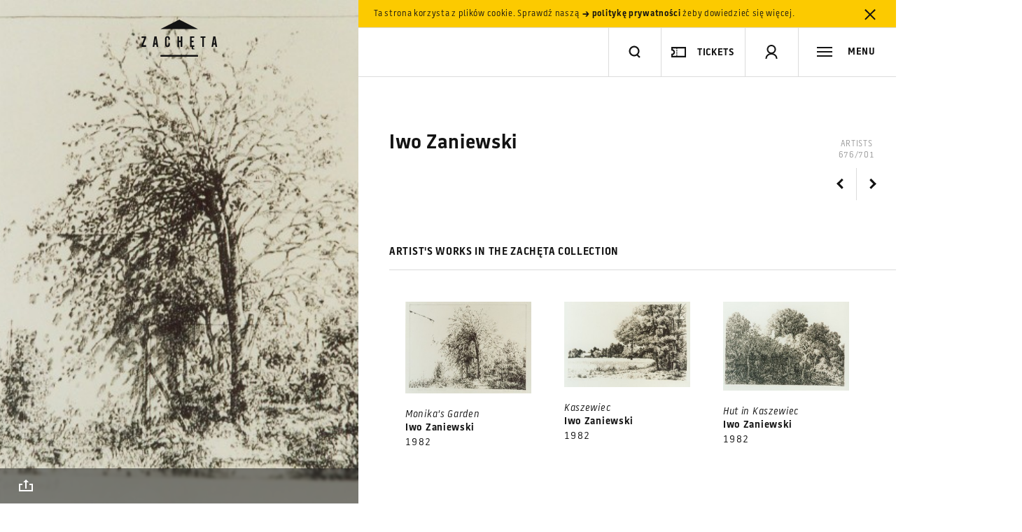

--- FILE ---
content_type: text/html; charset=utf-8
request_url: https://www.google.com/recaptcha/api2/anchor?ar=1&k=6LcVabYUAAAAAFg5BEngtLS2tFBCQpc3-hzVPSpj&co=aHR0cHM6Ly96YWNoZXRhLmFydC5wbDo0NDM.&hl=en&v=N67nZn4AqZkNcbeMu4prBgzg&size=normal&anchor-ms=20000&execute-ms=30000&cb=u9ac7fj0tv1z
body_size: 49244
content:
<!DOCTYPE HTML><html dir="ltr" lang="en"><head><meta http-equiv="Content-Type" content="text/html; charset=UTF-8">
<meta http-equiv="X-UA-Compatible" content="IE=edge">
<title>reCAPTCHA</title>
<style type="text/css">
/* cyrillic-ext */
@font-face {
  font-family: 'Roboto';
  font-style: normal;
  font-weight: 400;
  font-stretch: 100%;
  src: url(//fonts.gstatic.com/s/roboto/v48/KFO7CnqEu92Fr1ME7kSn66aGLdTylUAMa3GUBHMdazTgWw.woff2) format('woff2');
  unicode-range: U+0460-052F, U+1C80-1C8A, U+20B4, U+2DE0-2DFF, U+A640-A69F, U+FE2E-FE2F;
}
/* cyrillic */
@font-face {
  font-family: 'Roboto';
  font-style: normal;
  font-weight: 400;
  font-stretch: 100%;
  src: url(//fonts.gstatic.com/s/roboto/v48/KFO7CnqEu92Fr1ME7kSn66aGLdTylUAMa3iUBHMdazTgWw.woff2) format('woff2');
  unicode-range: U+0301, U+0400-045F, U+0490-0491, U+04B0-04B1, U+2116;
}
/* greek-ext */
@font-face {
  font-family: 'Roboto';
  font-style: normal;
  font-weight: 400;
  font-stretch: 100%;
  src: url(//fonts.gstatic.com/s/roboto/v48/KFO7CnqEu92Fr1ME7kSn66aGLdTylUAMa3CUBHMdazTgWw.woff2) format('woff2');
  unicode-range: U+1F00-1FFF;
}
/* greek */
@font-face {
  font-family: 'Roboto';
  font-style: normal;
  font-weight: 400;
  font-stretch: 100%;
  src: url(//fonts.gstatic.com/s/roboto/v48/KFO7CnqEu92Fr1ME7kSn66aGLdTylUAMa3-UBHMdazTgWw.woff2) format('woff2');
  unicode-range: U+0370-0377, U+037A-037F, U+0384-038A, U+038C, U+038E-03A1, U+03A3-03FF;
}
/* math */
@font-face {
  font-family: 'Roboto';
  font-style: normal;
  font-weight: 400;
  font-stretch: 100%;
  src: url(//fonts.gstatic.com/s/roboto/v48/KFO7CnqEu92Fr1ME7kSn66aGLdTylUAMawCUBHMdazTgWw.woff2) format('woff2');
  unicode-range: U+0302-0303, U+0305, U+0307-0308, U+0310, U+0312, U+0315, U+031A, U+0326-0327, U+032C, U+032F-0330, U+0332-0333, U+0338, U+033A, U+0346, U+034D, U+0391-03A1, U+03A3-03A9, U+03B1-03C9, U+03D1, U+03D5-03D6, U+03F0-03F1, U+03F4-03F5, U+2016-2017, U+2034-2038, U+203C, U+2040, U+2043, U+2047, U+2050, U+2057, U+205F, U+2070-2071, U+2074-208E, U+2090-209C, U+20D0-20DC, U+20E1, U+20E5-20EF, U+2100-2112, U+2114-2115, U+2117-2121, U+2123-214F, U+2190, U+2192, U+2194-21AE, U+21B0-21E5, U+21F1-21F2, U+21F4-2211, U+2213-2214, U+2216-22FF, U+2308-230B, U+2310, U+2319, U+231C-2321, U+2336-237A, U+237C, U+2395, U+239B-23B7, U+23D0, U+23DC-23E1, U+2474-2475, U+25AF, U+25B3, U+25B7, U+25BD, U+25C1, U+25CA, U+25CC, U+25FB, U+266D-266F, U+27C0-27FF, U+2900-2AFF, U+2B0E-2B11, U+2B30-2B4C, U+2BFE, U+3030, U+FF5B, U+FF5D, U+1D400-1D7FF, U+1EE00-1EEFF;
}
/* symbols */
@font-face {
  font-family: 'Roboto';
  font-style: normal;
  font-weight: 400;
  font-stretch: 100%;
  src: url(//fonts.gstatic.com/s/roboto/v48/KFO7CnqEu92Fr1ME7kSn66aGLdTylUAMaxKUBHMdazTgWw.woff2) format('woff2');
  unicode-range: U+0001-000C, U+000E-001F, U+007F-009F, U+20DD-20E0, U+20E2-20E4, U+2150-218F, U+2190, U+2192, U+2194-2199, U+21AF, U+21E6-21F0, U+21F3, U+2218-2219, U+2299, U+22C4-22C6, U+2300-243F, U+2440-244A, U+2460-24FF, U+25A0-27BF, U+2800-28FF, U+2921-2922, U+2981, U+29BF, U+29EB, U+2B00-2BFF, U+4DC0-4DFF, U+FFF9-FFFB, U+10140-1018E, U+10190-1019C, U+101A0, U+101D0-101FD, U+102E0-102FB, U+10E60-10E7E, U+1D2C0-1D2D3, U+1D2E0-1D37F, U+1F000-1F0FF, U+1F100-1F1AD, U+1F1E6-1F1FF, U+1F30D-1F30F, U+1F315, U+1F31C, U+1F31E, U+1F320-1F32C, U+1F336, U+1F378, U+1F37D, U+1F382, U+1F393-1F39F, U+1F3A7-1F3A8, U+1F3AC-1F3AF, U+1F3C2, U+1F3C4-1F3C6, U+1F3CA-1F3CE, U+1F3D4-1F3E0, U+1F3ED, U+1F3F1-1F3F3, U+1F3F5-1F3F7, U+1F408, U+1F415, U+1F41F, U+1F426, U+1F43F, U+1F441-1F442, U+1F444, U+1F446-1F449, U+1F44C-1F44E, U+1F453, U+1F46A, U+1F47D, U+1F4A3, U+1F4B0, U+1F4B3, U+1F4B9, U+1F4BB, U+1F4BF, U+1F4C8-1F4CB, U+1F4D6, U+1F4DA, U+1F4DF, U+1F4E3-1F4E6, U+1F4EA-1F4ED, U+1F4F7, U+1F4F9-1F4FB, U+1F4FD-1F4FE, U+1F503, U+1F507-1F50B, U+1F50D, U+1F512-1F513, U+1F53E-1F54A, U+1F54F-1F5FA, U+1F610, U+1F650-1F67F, U+1F687, U+1F68D, U+1F691, U+1F694, U+1F698, U+1F6AD, U+1F6B2, U+1F6B9-1F6BA, U+1F6BC, U+1F6C6-1F6CF, U+1F6D3-1F6D7, U+1F6E0-1F6EA, U+1F6F0-1F6F3, U+1F6F7-1F6FC, U+1F700-1F7FF, U+1F800-1F80B, U+1F810-1F847, U+1F850-1F859, U+1F860-1F887, U+1F890-1F8AD, U+1F8B0-1F8BB, U+1F8C0-1F8C1, U+1F900-1F90B, U+1F93B, U+1F946, U+1F984, U+1F996, U+1F9E9, U+1FA00-1FA6F, U+1FA70-1FA7C, U+1FA80-1FA89, U+1FA8F-1FAC6, U+1FACE-1FADC, U+1FADF-1FAE9, U+1FAF0-1FAF8, U+1FB00-1FBFF;
}
/* vietnamese */
@font-face {
  font-family: 'Roboto';
  font-style: normal;
  font-weight: 400;
  font-stretch: 100%;
  src: url(//fonts.gstatic.com/s/roboto/v48/KFO7CnqEu92Fr1ME7kSn66aGLdTylUAMa3OUBHMdazTgWw.woff2) format('woff2');
  unicode-range: U+0102-0103, U+0110-0111, U+0128-0129, U+0168-0169, U+01A0-01A1, U+01AF-01B0, U+0300-0301, U+0303-0304, U+0308-0309, U+0323, U+0329, U+1EA0-1EF9, U+20AB;
}
/* latin-ext */
@font-face {
  font-family: 'Roboto';
  font-style: normal;
  font-weight: 400;
  font-stretch: 100%;
  src: url(//fonts.gstatic.com/s/roboto/v48/KFO7CnqEu92Fr1ME7kSn66aGLdTylUAMa3KUBHMdazTgWw.woff2) format('woff2');
  unicode-range: U+0100-02BA, U+02BD-02C5, U+02C7-02CC, U+02CE-02D7, U+02DD-02FF, U+0304, U+0308, U+0329, U+1D00-1DBF, U+1E00-1E9F, U+1EF2-1EFF, U+2020, U+20A0-20AB, U+20AD-20C0, U+2113, U+2C60-2C7F, U+A720-A7FF;
}
/* latin */
@font-face {
  font-family: 'Roboto';
  font-style: normal;
  font-weight: 400;
  font-stretch: 100%;
  src: url(//fonts.gstatic.com/s/roboto/v48/KFO7CnqEu92Fr1ME7kSn66aGLdTylUAMa3yUBHMdazQ.woff2) format('woff2');
  unicode-range: U+0000-00FF, U+0131, U+0152-0153, U+02BB-02BC, U+02C6, U+02DA, U+02DC, U+0304, U+0308, U+0329, U+2000-206F, U+20AC, U+2122, U+2191, U+2193, U+2212, U+2215, U+FEFF, U+FFFD;
}
/* cyrillic-ext */
@font-face {
  font-family: 'Roboto';
  font-style: normal;
  font-weight: 500;
  font-stretch: 100%;
  src: url(//fonts.gstatic.com/s/roboto/v48/KFO7CnqEu92Fr1ME7kSn66aGLdTylUAMa3GUBHMdazTgWw.woff2) format('woff2');
  unicode-range: U+0460-052F, U+1C80-1C8A, U+20B4, U+2DE0-2DFF, U+A640-A69F, U+FE2E-FE2F;
}
/* cyrillic */
@font-face {
  font-family: 'Roboto';
  font-style: normal;
  font-weight: 500;
  font-stretch: 100%;
  src: url(//fonts.gstatic.com/s/roboto/v48/KFO7CnqEu92Fr1ME7kSn66aGLdTylUAMa3iUBHMdazTgWw.woff2) format('woff2');
  unicode-range: U+0301, U+0400-045F, U+0490-0491, U+04B0-04B1, U+2116;
}
/* greek-ext */
@font-face {
  font-family: 'Roboto';
  font-style: normal;
  font-weight: 500;
  font-stretch: 100%;
  src: url(//fonts.gstatic.com/s/roboto/v48/KFO7CnqEu92Fr1ME7kSn66aGLdTylUAMa3CUBHMdazTgWw.woff2) format('woff2');
  unicode-range: U+1F00-1FFF;
}
/* greek */
@font-face {
  font-family: 'Roboto';
  font-style: normal;
  font-weight: 500;
  font-stretch: 100%;
  src: url(//fonts.gstatic.com/s/roboto/v48/KFO7CnqEu92Fr1ME7kSn66aGLdTylUAMa3-UBHMdazTgWw.woff2) format('woff2');
  unicode-range: U+0370-0377, U+037A-037F, U+0384-038A, U+038C, U+038E-03A1, U+03A3-03FF;
}
/* math */
@font-face {
  font-family: 'Roboto';
  font-style: normal;
  font-weight: 500;
  font-stretch: 100%;
  src: url(//fonts.gstatic.com/s/roboto/v48/KFO7CnqEu92Fr1ME7kSn66aGLdTylUAMawCUBHMdazTgWw.woff2) format('woff2');
  unicode-range: U+0302-0303, U+0305, U+0307-0308, U+0310, U+0312, U+0315, U+031A, U+0326-0327, U+032C, U+032F-0330, U+0332-0333, U+0338, U+033A, U+0346, U+034D, U+0391-03A1, U+03A3-03A9, U+03B1-03C9, U+03D1, U+03D5-03D6, U+03F0-03F1, U+03F4-03F5, U+2016-2017, U+2034-2038, U+203C, U+2040, U+2043, U+2047, U+2050, U+2057, U+205F, U+2070-2071, U+2074-208E, U+2090-209C, U+20D0-20DC, U+20E1, U+20E5-20EF, U+2100-2112, U+2114-2115, U+2117-2121, U+2123-214F, U+2190, U+2192, U+2194-21AE, U+21B0-21E5, U+21F1-21F2, U+21F4-2211, U+2213-2214, U+2216-22FF, U+2308-230B, U+2310, U+2319, U+231C-2321, U+2336-237A, U+237C, U+2395, U+239B-23B7, U+23D0, U+23DC-23E1, U+2474-2475, U+25AF, U+25B3, U+25B7, U+25BD, U+25C1, U+25CA, U+25CC, U+25FB, U+266D-266F, U+27C0-27FF, U+2900-2AFF, U+2B0E-2B11, U+2B30-2B4C, U+2BFE, U+3030, U+FF5B, U+FF5D, U+1D400-1D7FF, U+1EE00-1EEFF;
}
/* symbols */
@font-face {
  font-family: 'Roboto';
  font-style: normal;
  font-weight: 500;
  font-stretch: 100%;
  src: url(//fonts.gstatic.com/s/roboto/v48/KFO7CnqEu92Fr1ME7kSn66aGLdTylUAMaxKUBHMdazTgWw.woff2) format('woff2');
  unicode-range: U+0001-000C, U+000E-001F, U+007F-009F, U+20DD-20E0, U+20E2-20E4, U+2150-218F, U+2190, U+2192, U+2194-2199, U+21AF, U+21E6-21F0, U+21F3, U+2218-2219, U+2299, U+22C4-22C6, U+2300-243F, U+2440-244A, U+2460-24FF, U+25A0-27BF, U+2800-28FF, U+2921-2922, U+2981, U+29BF, U+29EB, U+2B00-2BFF, U+4DC0-4DFF, U+FFF9-FFFB, U+10140-1018E, U+10190-1019C, U+101A0, U+101D0-101FD, U+102E0-102FB, U+10E60-10E7E, U+1D2C0-1D2D3, U+1D2E0-1D37F, U+1F000-1F0FF, U+1F100-1F1AD, U+1F1E6-1F1FF, U+1F30D-1F30F, U+1F315, U+1F31C, U+1F31E, U+1F320-1F32C, U+1F336, U+1F378, U+1F37D, U+1F382, U+1F393-1F39F, U+1F3A7-1F3A8, U+1F3AC-1F3AF, U+1F3C2, U+1F3C4-1F3C6, U+1F3CA-1F3CE, U+1F3D4-1F3E0, U+1F3ED, U+1F3F1-1F3F3, U+1F3F5-1F3F7, U+1F408, U+1F415, U+1F41F, U+1F426, U+1F43F, U+1F441-1F442, U+1F444, U+1F446-1F449, U+1F44C-1F44E, U+1F453, U+1F46A, U+1F47D, U+1F4A3, U+1F4B0, U+1F4B3, U+1F4B9, U+1F4BB, U+1F4BF, U+1F4C8-1F4CB, U+1F4D6, U+1F4DA, U+1F4DF, U+1F4E3-1F4E6, U+1F4EA-1F4ED, U+1F4F7, U+1F4F9-1F4FB, U+1F4FD-1F4FE, U+1F503, U+1F507-1F50B, U+1F50D, U+1F512-1F513, U+1F53E-1F54A, U+1F54F-1F5FA, U+1F610, U+1F650-1F67F, U+1F687, U+1F68D, U+1F691, U+1F694, U+1F698, U+1F6AD, U+1F6B2, U+1F6B9-1F6BA, U+1F6BC, U+1F6C6-1F6CF, U+1F6D3-1F6D7, U+1F6E0-1F6EA, U+1F6F0-1F6F3, U+1F6F7-1F6FC, U+1F700-1F7FF, U+1F800-1F80B, U+1F810-1F847, U+1F850-1F859, U+1F860-1F887, U+1F890-1F8AD, U+1F8B0-1F8BB, U+1F8C0-1F8C1, U+1F900-1F90B, U+1F93B, U+1F946, U+1F984, U+1F996, U+1F9E9, U+1FA00-1FA6F, U+1FA70-1FA7C, U+1FA80-1FA89, U+1FA8F-1FAC6, U+1FACE-1FADC, U+1FADF-1FAE9, U+1FAF0-1FAF8, U+1FB00-1FBFF;
}
/* vietnamese */
@font-face {
  font-family: 'Roboto';
  font-style: normal;
  font-weight: 500;
  font-stretch: 100%;
  src: url(//fonts.gstatic.com/s/roboto/v48/KFO7CnqEu92Fr1ME7kSn66aGLdTylUAMa3OUBHMdazTgWw.woff2) format('woff2');
  unicode-range: U+0102-0103, U+0110-0111, U+0128-0129, U+0168-0169, U+01A0-01A1, U+01AF-01B0, U+0300-0301, U+0303-0304, U+0308-0309, U+0323, U+0329, U+1EA0-1EF9, U+20AB;
}
/* latin-ext */
@font-face {
  font-family: 'Roboto';
  font-style: normal;
  font-weight: 500;
  font-stretch: 100%;
  src: url(//fonts.gstatic.com/s/roboto/v48/KFO7CnqEu92Fr1ME7kSn66aGLdTylUAMa3KUBHMdazTgWw.woff2) format('woff2');
  unicode-range: U+0100-02BA, U+02BD-02C5, U+02C7-02CC, U+02CE-02D7, U+02DD-02FF, U+0304, U+0308, U+0329, U+1D00-1DBF, U+1E00-1E9F, U+1EF2-1EFF, U+2020, U+20A0-20AB, U+20AD-20C0, U+2113, U+2C60-2C7F, U+A720-A7FF;
}
/* latin */
@font-face {
  font-family: 'Roboto';
  font-style: normal;
  font-weight: 500;
  font-stretch: 100%;
  src: url(//fonts.gstatic.com/s/roboto/v48/KFO7CnqEu92Fr1ME7kSn66aGLdTylUAMa3yUBHMdazQ.woff2) format('woff2');
  unicode-range: U+0000-00FF, U+0131, U+0152-0153, U+02BB-02BC, U+02C6, U+02DA, U+02DC, U+0304, U+0308, U+0329, U+2000-206F, U+20AC, U+2122, U+2191, U+2193, U+2212, U+2215, U+FEFF, U+FFFD;
}
/* cyrillic-ext */
@font-face {
  font-family: 'Roboto';
  font-style: normal;
  font-weight: 900;
  font-stretch: 100%;
  src: url(//fonts.gstatic.com/s/roboto/v48/KFO7CnqEu92Fr1ME7kSn66aGLdTylUAMa3GUBHMdazTgWw.woff2) format('woff2');
  unicode-range: U+0460-052F, U+1C80-1C8A, U+20B4, U+2DE0-2DFF, U+A640-A69F, U+FE2E-FE2F;
}
/* cyrillic */
@font-face {
  font-family: 'Roboto';
  font-style: normal;
  font-weight: 900;
  font-stretch: 100%;
  src: url(//fonts.gstatic.com/s/roboto/v48/KFO7CnqEu92Fr1ME7kSn66aGLdTylUAMa3iUBHMdazTgWw.woff2) format('woff2');
  unicode-range: U+0301, U+0400-045F, U+0490-0491, U+04B0-04B1, U+2116;
}
/* greek-ext */
@font-face {
  font-family: 'Roboto';
  font-style: normal;
  font-weight: 900;
  font-stretch: 100%;
  src: url(//fonts.gstatic.com/s/roboto/v48/KFO7CnqEu92Fr1ME7kSn66aGLdTylUAMa3CUBHMdazTgWw.woff2) format('woff2');
  unicode-range: U+1F00-1FFF;
}
/* greek */
@font-face {
  font-family: 'Roboto';
  font-style: normal;
  font-weight: 900;
  font-stretch: 100%;
  src: url(//fonts.gstatic.com/s/roboto/v48/KFO7CnqEu92Fr1ME7kSn66aGLdTylUAMa3-UBHMdazTgWw.woff2) format('woff2');
  unicode-range: U+0370-0377, U+037A-037F, U+0384-038A, U+038C, U+038E-03A1, U+03A3-03FF;
}
/* math */
@font-face {
  font-family: 'Roboto';
  font-style: normal;
  font-weight: 900;
  font-stretch: 100%;
  src: url(//fonts.gstatic.com/s/roboto/v48/KFO7CnqEu92Fr1ME7kSn66aGLdTylUAMawCUBHMdazTgWw.woff2) format('woff2');
  unicode-range: U+0302-0303, U+0305, U+0307-0308, U+0310, U+0312, U+0315, U+031A, U+0326-0327, U+032C, U+032F-0330, U+0332-0333, U+0338, U+033A, U+0346, U+034D, U+0391-03A1, U+03A3-03A9, U+03B1-03C9, U+03D1, U+03D5-03D6, U+03F0-03F1, U+03F4-03F5, U+2016-2017, U+2034-2038, U+203C, U+2040, U+2043, U+2047, U+2050, U+2057, U+205F, U+2070-2071, U+2074-208E, U+2090-209C, U+20D0-20DC, U+20E1, U+20E5-20EF, U+2100-2112, U+2114-2115, U+2117-2121, U+2123-214F, U+2190, U+2192, U+2194-21AE, U+21B0-21E5, U+21F1-21F2, U+21F4-2211, U+2213-2214, U+2216-22FF, U+2308-230B, U+2310, U+2319, U+231C-2321, U+2336-237A, U+237C, U+2395, U+239B-23B7, U+23D0, U+23DC-23E1, U+2474-2475, U+25AF, U+25B3, U+25B7, U+25BD, U+25C1, U+25CA, U+25CC, U+25FB, U+266D-266F, U+27C0-27FF, U+2900-2AFF, U+2B0E-2B11, U+2B30-2B4C, U+2BFE, U+3030, U+FF5B, U+FF5D, U+1D400-1D7FF, U+1EE00-1EEFF;
}
/* symbols */
@font-face {
  font-family: 'Roboto';
  font-style: normal;
  font-weight: 900;
  font-stretch: 100%;
  src: url(//fonts.gstatic.com/s/roboto/v48/KFO7CnqEu92Fr1ME7kSn66aGLdTylUAMaxKUBHMdazTgWw.woff2) format('woff2');
  unicode-range: U+0001-000C, U+000E-001F, U+007F-009F, U+20DD-20E0, U+20E2-20E4, U+2150-218F, U+2190, U+2192, U+2194-2199, U+21AF, U+21E6-21F0, U+21F3, U+2218-2219, U+2299, U+22C4-22C6, U+2300-243F, U+2440-244A, U+2460-24FF, U+25A0-27BF, U+2800-28FF, U+2921-2922, U+2981, U+29BF, U+29EB, U+2B00-2BFF, U+4DC0-4DFF, U+FFF9-FFFB, U+10140-1018E, U+10190-1019C, U+101A0, U+101D0-101FD, U+102E0-102FB, U+10E60-10E7E, U+1D2C0-1D2D3, U+1D2E0-1D37F, U+1F000-1F0FF, U+1F100-1F1AD, U+1F1E6-1F1FF, U+1F30D-1F30F, U+1F315, U+1F31C, U+1F31E, U+1F320-1F32C, U+1F336, U+1F378, U+1F37D, U+1F382, U+1F393-1F39F, U+1F3A7-1F3A8, U+1F3AC-1F3AF, U+1F3C2, U+1F3C4-1F3C6, U+1F3CA-1F3CE, U+1F3D4-1F3E0, U+1F3ED, U+1F3F1-1F3F3, U+1F3F5-1F3F7, U+1F408, U+1F415, U+1F41F, U+1F426, U+1F43F, U+1F441-1F442, U+1F444, U+1F446-1F449, U+1F44C-1F44E, U+1F453, U+1F46A, U+1F47D, U+1F4A3, U+1F4B0, U+1F4B3, U+1F4B9, U+1F4BB, U+1F4BF, U+1F4C8-1F4CB, U+1F4D6, U+1F4DA, U+1F4DF, U+1F4E3-1F4E6, U+1F4EA-1F4ED, U+1F4F7, U+1F4F9-1F4FB, U+1F4FD-1F4FE, U+1F503, U+1F507-1F50B, U+1F50D, U+1F512-1F513, U+1F53E-1F54A, U+1F54F-1F5FA, U+1F610, U+1F650-1F67F, U+1F687, U+1F68D, U+1F691, U+1F694, U+1F698, U+1F6AD, U+1F6B2, U+1F6B9-1F6BA, U+1F6BC, U+1F6C6-1F6CF, U+1F6D3-1F6D7, U+1F6E0-1F6EA, U+1F6F0-1F6F3, U+1F6F7-1F6FC, U+1F700-1F7FF, U+1F800-1F80B, U+1F810-1F847, U+1F850-1F859, U+1F860-1F887, U+1F890-1F8AD, U+1F8B0-1F8BB, U+1F8C0-1F8C1, U+1F900-1F90B, U+1F93B, U+1F946, U+1F984, U+1F996, U+1F9E9, U+1FA00-1FA6F, U+1FA70-1FA7C, U+1FA80-1FA89, U+1FA8F-1FAC6, U+1FACE-1FADC, U+1FADF-1FAE9, U+1FAF0-1FAF8, U+1FB00-1FBFF;
}
/* vietnamese */
@font-face {
  font-family: 'Roboto';
  font-style: normal;
  font-weight: 900;
  font-stretch: 100%;
  src: url(//fonts.gstatic.com/s/roboto/v48/KFO7CnqEu92Fr1ME7kSn66aGLdTylUAMa3OUBHMdazTgWw.woff2) format('woff2');
  unicode-range: U+0102-0103, U+0110-0111, U+0128-0129, U+0168-0169, U+01A0-01A1, U+01AF-01B0, U+0300-0301, U+0303-0304, U+0308-0309, U+0323, U+0329, U+1EA0-1EF9, U+20AB;
}
/* latin-ext */
@font-face {
  font-family: 'Roboto';
  font-style: normal;
  font-weight: 900;
  font-stretch: 100%;
  src: url(//fonts.gstatic.com/s/roboto/v48/KFO7CnqEu92Fr1ME7kSn66aGLdTylUAMa3KUBHMdazTgWw.woff2) format('woff2');
  unicode-range: U+0100-02BA, U+02BD-02C5, U+02C7-02CC, U+02CE-02D7, U+02DD-02FF, U+0304, U+0308, U+0329, U+1D00-1DBF, U+1E00-1E9F, U+1EF2-1EFF, U+2020, U+20A0-20AB, U+20AD-20C0, U+2113, U+2C60-2C7F, U+A720-A7FF;
}
/* latin */
@font-face {
  font-family: 'Roboto';
  font-style: normal;
  font-weight: 900;
  font-stretch: 100%;
  src: url(//fonts.gstatic.com/s/roboto/v48/KFO7CnqEu92Fr1ME7kSn66aGLdTylUAMa3yUBHMdazQ.woff2) format('woff2');
  unicode-range: U+0000-00FF, U+0131, U+0152-0153, U+02BB-02BC, U+02C6, U+02DA, U+02DC, U+0304, U+0308, U+0329, U+2000-206F, U+20AC, U+2122, U+2191, U+2193, U+2212, U+2215, U+FEFF, U+FFFD;
}

</style>
<link rel="stylesheet" type="text/css" href="https://www.gstatic.com/recaptcha/releases/N67nZn4AqZkNcbeMu4prBgzg/styles__ltr.css">
<script nonce="c0xOuv57wpDKScN8-0UWlA" type="text/javascript">window['__recaptcha_api'] = 'https://www.google.com/recaptcha/api2/';</script>
<script type="text/javascript" src="https://www.gstatic.com/recaptcha/releases/N67nZn4AqZkNcbeMu4prBgzg/recaptcha__en.js" nonce="c0xOuv57wpDKScN8-0UWlA">
      
    </script></head>
<body><div id="rc-anchor-alert" class="rc-anchor-alert"></div>
<input type="hidden" id="recaptcha-token" value="[base64]">
<script type="text/javascript" nonce="c0xOuv57wpDKScN8-0UWlA">
      recaptcha.anchor.Main.init("[\x22ainput\x22,[\x22bgdata\x22,\x22\x22,\[base64]/[base64]/[base64]/bmV3IHJbeF0oY1swXSk6RT09Mj9uZXcgclt4XShjWzBdLGNbMV0pOkU9PTM/bmV3IHJbeF0oY1swXSxjWzFdLGNbMl0pOkU9PTQ/[base64]/[base64]/[base64]/[base64]/[base64]/[base64]/[base64]/[base64]\x22,\[base64]\\u003d\\u003d\x22,\x22Zgliw6ZELmHCm8OwBcOHwqzDusK6w5/DoywCw5vCs8KSwoILw6jChhLCm8OIwrbCgMKDwqcbMSXCsFBiasOuesKwaMKCHcOkXsO7w5ZAEAXDh8KWbMOWYCt3A8Kcw7YLw63CkcKwwqcww6fDs8O7w7/DmWdsQwJaVDxzES7Dl8Osw5rCrcO8WRZEADrCjsKGKll5w75ZYHJYw7QBQy9YDsKtw7/CoigJaMOmUMObY8K2w65bw7PDrS1Qw5vDpsOHS8KWFcKzGcO/wpwybyDCk23CkMKnVMOvARvDlWgqNC1Ywq4ww6TDqMKpw7tzecOQwqhzw63CmhZFwq/[base64]/[base64]/CvcOGC8OXw5Vrwow0aMOvwoPDp8KmaQ7Cpzd1w7zDsynDkn4+wrRUw4XCr08uZj4mw5HDkn9RwpLDvcKkw4ICwpgxw5DCk8KGfjQxLBjDm39hYsOHKMOPfUrCnMOBQkp2w6PDjsOPw7nCr0PDhcKJRWQMwoFywrfCvETDvsOWw4PCrsKFwqjDvsK7wo58dcKaJkJ/wpcRUGRhw68Qwq7CqMOLw5dzB8KPYMODDMKjOVfChXbDuwMtw6rCtsOzbjgUQmrDoRIgL0zCgMKYT1rDsDnDlVLCkmoNw41gbD/CrMODWcKNw6nCjsK1w5XCqHU/JMKgRyHDocKxw6XCjyHCizrClsOyR8O9VcKNw4BLwr/CuDVgBnhAw7d7wpxfMHdwTGJnw4Irw6FMw53DpXIWC0jCl8K3w6tsw5YBw6zCssKgwqPDisK3c8OPeCdkw6RQwq0uw6EGw7wCw5zDtBDCh3rCqsO0w6thHGJRwqXDv8KWS8OPAFcowrcxESMCYcOpWxclVcOaGMOqw6TDhsKJRnHCrsO/eEl0Z05iw4TDkx3Dp2LDj2Q+Z8K0UALCqEMjUMK+PsOVN8OSw43DosKAIjMJw4/CtcOKw6odRQt9dFfCpwR4w4bCgMKJdW3Ci2ZyLzjDkH7Do8K7GCxsB2bDihAow6sawpjCoMOowr/DglDDvcKzH8O/w5/CuyMHwqrDtFbDuAIOZGHDiT5xwoEzNsOMw44tw7lXwrAMw7Qfwq50DcKjw6g/w7zDghYuOjnCk8K9a8OfK8Oew58/ZcKlVxnCl20AwqnCvB7Dm31Jw7Ycw6QNLDcSBi/DghLDvMO9NsO4cSHDrsKjw41DLwFaw5HCpMKQcwjDpCFSw4zDicKGwpfChMKbVsKNdgFAZUwdwo00wopWw7gmwqPCh1rDkW/DoAZfw4nDp0AlwpsqcmNTwrvCiwbDgMKtO2F4CXDDo1XDrMKSOlzCtcOuw5pFKi8dwo8pWsKeJMKZwrsHw4MFcsOGV8OVwr9uwrvCvUfCqMKgwpU0b8K/w7ZLTWHCu2txOcOrTcO3OcODecKfVHDCqwjDt1XCjEHDhizDgsOFw7FDwph0woPCgsKKw53CpCx9w6QdWcKMwp3Dp8KtwoXCoz01dMKqB8K6wqUeJhjDp8Oowq0JRMKsD8K0EQ/DgcO4w4l2CRNTGjzDmyjDnMKEYi/DoVlrwpLDlDbDiQnDgsK5ERLDtWDCqMOCaEsFwoMKw54aRcOyYkYJw67CuHnDgMKfNlfChwrCuCpowqTDjkTDl8OYwoTCo2deS8K1dMKMw7FtUsKTw7weSMKawoHCpQh0byAON0/DtiF6woQGOmoRcRIlw6kvwqnDiyJpO8OqcgDDhXjCgwLDmsOXZMOiw4F5QWMfwrI7BksFbsKhZUcHw4/DsDJ+w69IRcKEbAhqCMKQwqbDpsOzw4/[base64]/[base64]/DiMOhwq/Cp8OLGXXCi8Kmw7vCkk/[base64]/[base64]/DqcOZwqjDu8K3w5cCfQQiw6k+N8O+W8OZBlvCucK8wq/[base64]/Ds8O2eE3Cp8KqwpIZVn/Dt8Omw7pDwqgMcsO3A8OOTSnCt1Y/EcOFw4/Cl05gesK2BMK6wr9oScK2wrFVAys5w6g2QWfCp8KEwoBBZRDDqXBReQ/DpDFaNcOSwpfCuRc7w4fCh8Kqw5QSLcKvw6PDt8KxHsOyw7zCgmXDkA86QcKcwqkEw6ddN8Kfw4sRe8Kkw77CmnALFzbDty5LR2tTw67CilfCv8KZw4/DkF9VC8KhYFrCj1PDpD7DgR7CvjrDiMKkw7DDswx+wqlLIMOZwpLClm7CgMKeX8OMw7rDoCM8cBHDrMOawrvCgEwLMkvDrMKPfMKdw7x1wofDosKMXVHDlH/DvwXDusKpwr/[base64]/OXnCl8KmQ8Oowrt6wpTDlcKRwpPCjsO2w6/DmcOjMMKyfWfCocK/[base64]/QsKcwo1hPBbDlyHDs1rCs8Kbw7FWZj9dwonDp8K5NMOnK8K5wo3ChMK9YAhXJSzDpifDlcKFSsKdSMOwMxfDscKpScKoT8KDVcK4w6vCiT7CvHxJOMKfwpnCgAHCtRE2wqvDssOvw7PCt8K4dVXCvMKLwqwCw7bCr8KVw7jDq1jDnMK/wp/DvTrCicKPw7rCuVDDucKxcD3CpMKNwpPDgCbDgU/Dky0wwq1dO8ORfMOPwrLCmhXCr8ODw7VabcOqwrvDpsKecVUdwqjDv1/[base64]/CoXg5ODDCkQwXwo7DrsKtesOfV8K5GsKzw4jDlVDCpcOzwrvCucKcP01YwpLCmMOiwozDjz82d8Kzw6nCpxIHw73DoMKHw6HCusOiwqvDsMOIP8OEwo/CvEfDgUnDpzI7w7lTwrDCpWAzwrvDrsKVwqnDizlUERsiAsOpacKeS8OAY8KXSQZjwqduw5ohw44+NEXDsU8WG8KzcMK4w64xwqnDhsKXZk3CoXcJw7UiwrXCsn55woVHwpUVIUfDlgZCJ0YPwojDmsOFD8KUMU/DssOfwrNPw7/Dt8OnBMKMwrRdw5gZOmwKw5ZWF1PDvAzCtj/DkFbDgRPDpmFHw5TCphvDtsO/w57CljXCr8O1Qjpzw7lfw5Q+wo7DqsOFUmhhwpIuwp52LsKNH8OZGcOyD2o1C8KSDjXDjcO3QsKlcVtxwpzDncOvw6nDlsKOMGMKw7QCFiDCtRnCrcOUEsOqwrHDlSzDvMO/w6t9wqBJwqNLwrxpw6DCiih3w6g8UhNdwrXDgsKmw5/Cm8Kvwp3DncKbw70gR2J8csKlw7I/QmJYMGdTG3bDtsKKw5YZGsKJwpkWesKbQlLCrh/DqsKbwqTDuF8kwrzClidnN8Kxw7zDokQsM8O7X3nDnMKfw5HDpMK4KcO5fMODw53CsTXDsylIRzDDtsKQOsK3wpHCgGPDi8Kfw5h9w7PCk27CjErCnMObb8OcwptyecKRw4vDssO3w5x/wrPDlHDCkiJxTTd3FCQGa8OoZWXCsCDDssO+wrnDj8OrwrgIw67CrwpTwq1FwqTDqMOPcFEXIsK4Z8OeUcOAwrnDrsOBw6HDiWLDiQxZGcO8FMKITsKdE8ORw6zDlWwhw6jCjXg4wpA2w6pbw5DDnsKhwrbDoF/[base64]/DsQLDhMK7H8ORPMOiwrbDsMKbP8KXw7vCu8OBV8OWw6vCk8Kywo/CocOXVSgaw77DggrCv8KQwpNed8KGw4tQcsOaN8OfEgbDq8OiWsOcK8OwwrYyZ8KUw53DsWpjwqo7Jx0YOsOQfzjCuF0gFcOpXcOlw47DjTLChFzDkW8Ew4PCmEwewoDCugBaOSXDusO8wqMKwp1pHQPCjzFfwq/DoSUmBknChMO2w7zDp2h/[base64]/CkyNnUcKGcmrCn8OSwr9bwq4IAMOfUk/[base64]/[base64]/LsOXw6NBw43CpcKyw6/Dvx7DrQfDvsOOw6rCnknDv0TCi8Kvw6Uiw4s6wo9AeU4iwrzDkMOqw4gswo3CisKKZsOTwr90LMOiwqUXMXbClkdcw5IZw7MNw4plwozCgsOtfVrCu3jDuE/CtRbDrcK+wqfCi8O8RcOMe8OuanJ7w5xww7bCmXrDgMOtVcO/wqNywpHDmR5FKz3DrBvCjytow7DDgCgfJDXDvcKYeDljw7l8EsKpGXPCsBxSC8Orw4xNw6bDmcKBLDPDlsKrw5ZZV8OfT1zDh0Eaw5pTwodsKWFbwq/CmsOXwotgJ2RnFhLCicKjdsKUY8O4w45FHykNwqI6w7XCjGstw7bCqcKWNcOVAsKuE8OaRELDgTd3BnXCv8KswpFwNMOZw4LDkMKzVXXDjAbDisO5DsK7wpUMwpLCs8OBwqfDscKMXcO9w47Co2M/[base64]/DpcKNw6MQw7dTwqRnH2/[base64]/[base64]/[base64]/[base64]/wrjDrcOcaVAUwozDrMKZEHvCvFFDcXHChh4eNcKZU2nCqT9zYyDCsMKDSW7Crm8JwplNNsObZcK3worDt8KOwp9VwrPDjRbCmsK9wpDCriYow7PCtcK7wpYdw6xeE8OPw4A4D8OFF1cxwozCn8Kiw4NJwqo1wp/CkcKFYMOhE8ObI8KKB8K7w7djMhLDrUDDqMOEwp40bMOCUcK+Jn/DmcOkw40XwrPCuEfDplPCh8Kzw551wrYJXsK4woHDi8O/L8KZaMORwobDjnMcw6BlSzlswpcpwpwsw680bgIPwq/CggwzfsOOwqlBw6XDtyfCjBRPW0XDmGPCusOJwrtVwpfCh0vDqcOfw7fDksOVbCYFwqXCi8OdQcKZw77DmAzCtlbCmsKLw4zDqcKdMDvDn2DChljDssKsAcOXTXhZXXEZwofChSt4w6fDvsOwe8O3w6DDvnk/w71LKcOkwpsIMCESHiLCvSTCukJoccOew6l7fsORwo4oBwvCkGMAw4HDqsKSFcKUVcKLDsOmwpnChsO8w4hAwoZGZMOwa1fDnk1yw47CvT/DtlMDw4EHQsKpwpFhwpzDkMOkwqEDRhgSw6HDtMOOcS3Cv8KJQ8KBw4Q8w4RJV8OHFcKkMcKhw75sUsOUFCnCoCwFAHZ8w57DuUZcwqXCu8KUa8KNb8OdwrHDo8OeH33Dm8KlLHE3wpvCmMOvMsKkHVfCk8KZfQXDvMKZw5k/wpFcw7DDqsOQVnFTd8OuWl3Dp29/G8KBCBPCrMKOw7xTZTPDnB/[base64]/DiW8EwrjDpcOmw67CpMORQMKtbQQIwqsRw7YVf8Krw5VIKC9zw6Bdf1ksMcOGwo7CtsOudcOLwoDDnBHCmjLCvSbCrhVvWMKYw7EzwoFVw5QkwqtMwo3DoyLDqn5xPytjZxrDv8OtbsOiagzCp8KAw7tOK1o9IsO/[base64]/[base64]/[base64]/[base64]/DiUfChWxpNcK9wpDCkyDDsEnDh04Qw4Q1woXCu8KSw5/[base64]/[base64]/[base64]/CjGsqw5XDvcOWw6o9wrPDssOWEcKSNsK+D8OWw7kJHC7Do1NAfUTCkMOjbE8+J8OAwo5OwpZmScOgw4dYw7t/wrhNaMOKOsK4w6Y5VSw/w6FtwobCvMOcYcOnczzCt8OLw6p6w7/DiMOfSsOWw5fDvcOlwpA7w6jCh8OUMnDDgEAHwqzDj8OjWWJ4csOGHRfDkcKBwrt4wrXCj8OGwoxMwpLDgl1qw65gwoo3wpoUTALDijrCtT/Dl2HCmcO1N0TCphYWRcK1XCbDn8Odw4sXBBRhf29lF8Oiw4XCmcOSGnfDrzMxFWwff17CvCNQWjsxXhI7UcKXFX7DjcOpasKFwojDksKGfEt9aTTDksOVS8K/w7TDsljCoWjDk8OqwqDCvQlXBMKSwpnCjSLCv3XCgsKdwoXDg8OJY3EoDmjDsAYdViQHJcOlwp/DqH11UxVNRTnDvsK3CsOuSsOgHMKeIcOVwpdIGjHDq8OVXn/DgcOIwps/JcOHwpR+wqnCjTRMwrrDlBYTOMK1LcOjWsOpWl/CqH7Duz5ZwoTDjyrCunwHGl7DqcKIN8OnWj/DgHR1K8OfwrNXNSHCnTdNw452w6DDnsOxwpt/HnnCk0HDvhUBw6XCkSp5wqPCmFd6wrLDjnQ8w77Dny0Vwoghw6Eowp8Ww7tXw6QeL8KawrjDsRbCsMO6M8KTQsKZwr3CvCF7UBwUWcKewpXCscOYH8K7wr5swoc9MAxcwpzCrHMEw5/[base64]/Dh8O0PcO4w6oGw7bCqsKDMBEAbx5NLMKRwovDmknDnGrDsj1pwoN/w7XCssOmVsKmQl/Cr0wNasK6wrrChXErT0kFw5bCjDRAwoR+T1zCowfCnyVYE8Obw7DCnMK/[base64]/DisKIWDNuwrXCjhB1JADDk8OPDsOBw4rDlsOhw5Ztw4vCusKpwrrCgcKICFXCgil5wovCqXbDsn7DmMOtw5wtRcKXCMKeKVfDhVMfw5XCncK8wr5gw4bDiMKQwofDu2ITJcOFwrPClcKxw7BQVcO/[base64]/DsXzCpcKSSiZUwqdLY0HCisODw5bCknfDikXDusOJIixZwqEaw7oTQHAVYGcGWxR1MMKFE8OVC8KnwrbCmS7CusOWw6d+djYuFlnCvS4kw4HClsK3w7zCnlxtwrrCrC55w5LCiCtcw4YWZ8KswqpqHsKUw7c/QCMMw6jDu3EpXUwzWsK7w6pDU1EoYcKUTw7CgMKgLXvDsMOYMsKbf1bDnsKMw7wmNsKYw6tbwqXDrms5w5nCt2fClGDCvsKfwp3CpDh/FsO+w60XUz3CqsKqL0A8w5RUJ8OQUzFMYsO0w5NjQMO0w5nDogHDssKrwqAuwr5+M8OPwpM5Ym4QZTNnw4wEIAHDuG4lw7XCo8KSeGlyX8KrGMO9DDYOwoLCn35DTAlfF8Khwo3DkjEBw6hbw7F8FmTDmEnCvcK1G8KMwrjDpcO7wrfDm8OlNj/CksKdUTPCpcOFwp9bw47DssKswptaF8OFw55Wwokbw57DiXtjwrFuXMO+w5spAsOQwqPCqcOAw6ZqwoTDuMOXA8Kcw6MPwovCgwE7OsOjw64+w4bCglvClXTDrQYcwq1xVnbCkinDhgcRwqXDk8OPcDciw75cdmbCmcOvw53Ckh/[base64]/CmcOIGAQzwo8JTsO6wrxTBCdGw75PQmXDl8KNfyXDmWspU8OVwpXCqMO5w7DDucO4w7h0w6bDssK2wo5uw5vDscOxwqrDpcO0HDgbw4HCgsOVw73DhS4/[base64]/DgFZyw77CrsO4wojDicO/wq/CoVfDigxjw73DjhbCucOSZV9bw7HCs8KMHnDDqsKewp8+VHTDuHfDo8Kdw7fCuQF/wpTCtB3CvMOsw5ETw4Igw7HDi09ZM8KNw43DuzoLFMOHV8KPJjXDhMKsFGjCjsKTw4g+wocLDTrChMOlwp4+ScOhwrgQa8OWQMOeGcOAGAIAw7oawpl8w7vDhzvDuQvCpcO8wpTCssKMEcKHw7fCoQzDl8OIR8OKcVYrOQk2H8OGwqnCrAJWw7/Co1vCgAXCgyNbw6DDqsOYw4dWK1MNw4rCjw7DsMKOfEo3w6pCPcK6w7gqwo5Jw5nDkBPClE9cw5AmwrkOw7vDisOLwq7Dq8Klw6siasKxw6/[base64]/DmnRWC8OHMcKhV8OMLMO+WQbCpcKzwoIqRgHCswvDvcO0w6DCuRIMwqVbwqfDhQPCgHhBw6DDocKSw7LDqEx/w6ljFMK+LcOnwotBdMK8H1wnw7fCvh3DiMKuwr8mMcKIEyAkwqQDwpYpORrDkCwmw5IVw5Znw5fCr1XChChCw4vDpBs9LlrChHRowoTChUrDuEPCv8K2WEQow6bCpzzDoj/DosKCw7fCqcKEw5Y2wpx6MSDDr29Bw5nCpMKnNMKdw7LCmMKJwqNTMsOaE8O5wopuw614TQE5HxzCi8OjworDjRfCjjnDhmDDmn1+XVEFNwbCs8K5W2clw6rCg8K1wrh1PcO3wod/cwfCjGotw5HCn8Ovw7/DlFYPazzCtG9dwpkeM8KGwrXDki7ClMO8w7cZwrY4w5dxwpYqw63DuMOhw5nCjsOeacKOw4xQw5PCnitdQsOhDcKnw4TDhsKbwpbDgsKNbsKzw7DCgQkRwqZxwrtCJCzDs0PChztJUAglw7V1OMO/AsKMw7Z5AsKUbMOaZBsxwqrCr8KAw6nDq0zDugrDk3FEw7ZtwplQwoXCuStiwrjCtDoZPMK2wp1CwpTCrcK7w6I8wp8iJcKfWUrDg052P8KKcgAlwoPCuMO/SMO6ClENw5xZf8KhCsKdw6VGw73CssOEXHYGwrJhw7rCpCzCucKnRcOJPGTDiMOrwowNw74yw57Ci2/DkFApw54jEHvDihgOG8O2wpHDsUk8w6jCkMOAH00vw6vCkcODw4TDo8KYaxxLw44Gwo3CpSIsTxTCgRbCtMOSwrHCgxZTfMKuB8OJwrbDgnvCrW/[base64]/DscKSw5tQwqLCqsOBw6nDkXBaTwfCocKVwrfDjGR9w4UzwpfCjURcwpfCvlbDgsKbw6V9wpfDmsKwwqEAWMOkAMOnwqDDjcKow69Jc2Zww7wJw6HCtArCsyNPaSQJElzDrsKOWcKRw71lE8OnWcKYQRATf8OmDCQZwrpAw6Qaf8KZUcO7wrrCh3TCvSsqOMKiwr/DrDUMdsKIEsOqeFc6w6nDvcO5SF7DpcKhw6EneT/Dm8Ovw6JPScO4TgTDgEN9wqlywp7DlMO5ccO3wrHCuMKiw6LCp2J9wpXDjcKPGSvCmcOew6ZybcK/GyhaBMK/Q8O7w6jDqm8jEsOIb8OQw6XCthvCpsO8ZMOUZiXCusKgLMK1w58aeggLZcK7F8OBw77CtcKPwrZtUMKBaMObw6plw5/DhsKAMBzDih8Wwq5zLnIowr3DjyDCjcKSagN7w5YIOlrCmMO2wojCmMKswpnCqMKdwrLDvwIOwrrCtV/[base64]/w5DDj8Osw40rw7nDtj8Qw6rCtj/[base64]/CvcKywofDm8KOwrrCnsKhwq0APcOcw7vClsOow7sgTTTChE43DkU4w6Q3w4xpw7bCrhLDmV4cHCTCmsOeTXnCnyvCr8KeCx3Cs8Kyw5fCvsK6BmlpPl52PMKJw6IJGwHCpHBSw4XDpH5Ow4UBwqPDssK+A8Ogw4rDg8KFEm7CmcO7KsK4woNIwpDCgcKiE2/DqFk8w6PDmmgmSsK8eB1sw4zCtcOPw5zDiMKgX1/CjgYIJ8OPDsKyW8O4w41TBSjCoMOBw7vDocOFwpzCm8KTwrQ3HMKkwq/ChcO1fTvClsKLYsOZwrJ1wp/CnsKowoFRCsOcTMKMwr0Iwr3CgsKnY3vDvMKNw4HDonMZwrQeWsKRw6BsXHPDn8KlFlphw6bCmH5GwpjDvlrCvQzDkhHCjgpcwpnDicK6w4vCqsO8wq0OU8OOZ8OCE8KmFEHCtcKAKCB/wrzDmmdQwpIcJnszP0sBw6fCiMOAwpvDh8K6wq9Yw7kpbW5uwr87UA/DhcKdw6HDg8Kvw5HDiivDiBs2woLCtcO9B8OoQ1PDpm7DoRLCrsKHX10JYGnDnUDDqsKBwrJTZB4qw5DDozI1VHnCkiLDgwoFCj7CnMKhDMOLagpZwrgxFsK0w54JUXhsHcODw5LCu8K/ISZ2w67DlMKHPloLeMOpKsOkfwPCv3k1woPDtcKVwpYbAzbDj8KLBMOfBnbCtw7DmMK4TBZ8ITDCl8KywpAkwqwiOMK1VMO8wrrCvsO8YmNnwoZyVcOIBsOqw7vCiEJuPcKRwoltPCgPEcOHw6zCqUXDqsOKw43DhMK0w6/Co8KoN8KXSm4JJmTCrcK8wqQ2bsOKwq7DlT7CgcOqw6/Dk8ORw4rDqMOgwrTCr8K7w5IQw7xXw6jCt8KdQSfDtsKQdW1aw7kqXiMtw6bCnEvDj3fClMO0wpI+GVrCtTU1w5/Cum/[base64]/CmcODecKFYMKjw7jChELDhyYywrhcw6YGwqTDuk1ISsOgwovDikoaw4NaEMK/[base64]/DpUDChWDCpgDDuhfDjTzDtSfDncOaw4cdCWTCn0pFKcO2wpUzwpPDqMK9wpY+w78yHcOOZsK8wp9GHsODwpfCt8KqwrBQw7xtwrMSwrJMPMOTwoFEKRnChnUKw7LDgCzCg8Odwos/UnnDsz9Mwo9kwqANGsKQd8O4wrMawoVWwqoIw51UWWTCtzDCoz3Cv2hkw5bCqsK/ecOuwo7DrcK/[base64]/DtcOSwoUSw4DCvgU2w5nDosOFw4zDkcKBwpzChcOwYsKZKsKYFEMESsKGEMKsDcKjw5g8wq57fwkAWcKhw7toWcOpw6bDv8Oyw7suPDXCmcOID8OpwpHDhmfDhRZSwpE/wqJDwrQ8d8KCSMKnw5IQH3nDpVnCu2nCh8OGSCBRaD8EwqjDknB4McKvwrV2woEXwrPDvkHDo8OyDsKYbcOTIcOCwqULwpsacDtFb35bw4Izw5hEwqBkbgXCksKKW8OPwotawqnCncOmw6XDr28Xw7/Ci8K5e8KzwrXCksOsA2nCsAPCq8Kew6bDmMKsT8OtWx7ChcKrwq7DnCLCq8KoABvCsMKMeUgIw7IUw4vDpmvDkUrDjcK8w5g4JEfDlHvDr8KkRsO8ZMO2H8OBYwbDv1BUw5hBUcOKNiZbRVdPwprDmMKJTGjDocOhw7/DnsOHBlErH2nDqcO0HMO3Yw08CmlKwpHCqiBUw5PCucOBI0xrw4XCk8KFw79ew50ZwpTCn1hswrEhEi1gw5TDl8K/woXCl3/Dkz1RUMKAe8O6wobDi8Kww7cHGiZ0eAoDQ8OMR8KXbMOdC17CjMKSTMKQE8K0wrPDsA3CnjwRYGY/w43DtcO0FRHDk8KfIFjClMKEfAXDvSrDlWnDugzCgsO/w6E6w4/[base64]/FMKvQx8tw7A/w7PCom3DtMKcw7wzwovDpMKOccOiAsKVaS5owr1ZB3jDjMK9KBNUwrzCnsKnfMOVAB/[base64]/Cg8O+HsOfwqMHGDcGOMOFwpZqMsOtCsO6EcKKwpvDksOWwrQuesOCHiXCr2DDo0/CrXjCoUhYwqpWRnFcScKqwrvDomPDswQyw6PCpG/DqcOqTcK5wqMpwoDDo8OBwpEdwqLCpMKBw5NYw7NrwobDjMKCw57CsDvDsTjCrsOUURrCq8KtCsOewq/Cn3DDrcKKw5AXU8Ktw6wLK8OoccKpwqYeN8OKw4PDuMOpfBjDsmvCu3o+wqoCe0pjJzjDiWHCm8OYKyZpw61Cwooxw5vDvcKmw68oLcKqw5ZTwps3wrnCgxHDjTfCnMKsw7jDmX3Cq8OowrLCmQzCtsOtZcK4EETCuSnCi0XDiMOGJFZrwprDqMO4w4pvSytqworDr1/DsMODfzbCnMO4w6rCnsKww6TChMK5wpcNwrnCr2fDhTDCg1TDmMKIDT7DiMKLFcOoEsOWL3Uww7TCn2HDsRUpw6zDkMO9wr1/EMKsBRRAX8Ovw706w6TCk8O5GcOUIhxkw7zDvmfDjEctCwrDisOgwr55w5AWwp/CimvCkMOJb8KRwoUiLMKkGsKEw5XCpl85GMKAVkLChFTDiSo3TMOMw7vDvHo0ecKewrlGdMO/HzTCusOEYcKZZMO+SD7CjsO8SMOHNWxTf0zCgcOLJ8K5wp1uL1low4sIBsKmw6fDoMO3NsKbwotaS1PDoGbCslZ1BsKPL8KXw6XDviPDjsKoFMOcGlPCocOdIWEPf3rCqinClcOzwq/DuHXDkUZQwo9RVTx+B2A3KsKFwqvDlUzCvz/[base64]/CtR/[base64]/DgsOYwpfDvBXDr2UnYMO7wr7Ct8O/w45Bw4wAworDnVfCjTNgJsO6wojCj8OMBBB8MsKSw71TwozDmG/[base64]/CoFElDMKpZRbDr8Klwo/DnWBMWMK6fcK8wqg1wrHCsMOpPRo2w6XDoMO0w7AlNy7CtcKTwo1Lwo/DhMKKPMKKb2FmwovCusOUw41TwpbCh3bDlBIPKMKvwokiAEg1BMKReMO4wpDDssKtw6PDo8KVw4hBwprCp8OWPMOHAsOvMAfCjMONw7tAw6sPwqNAHinClm7CiCt4J8ObIXbDgcOVOsKYQyvCrsOAHMOsQ1rDu8K/cAHDsgrDkcOsDMOuMTHDmcKARWwUUHB+XMOtYzVJw5QNRMO6w6hZw5rDgSMXw6zDksKFw5nDpMKADMOeWz8aHhwqUQvDvsO4N29JD8KcKWXDs8KZw5rDpDc2w6HCuMKpTQElw68GFcKUJsK5HzLDhMKcw6QZSV/DocOPIMKcw6U9wpHDgxzCuh3Dj1lvw7g7woDDh8Orwo8UHSrDjsOCwoHCpU9Xw4fCuMKzPcOcwoXDoijDtMOVwr7Ds8K7wqPDrsOzwpbDi0vDvMKvw6RwShdjwp3CncOrw4LDllY4GhXCh1dMZ8KFCMK5w4/DjsKBw7BTw74QUMOqVynDiS3Dqk/DnMOSZMOpw7tDL8OpXcK/[base64]/wozCqQJAM8ODXAjDocKNwrZ2N3PCmVvDuEXDlcKXwonCtcKpw7FgLXjCvCzDu1FnD8KvwrLDqTPDumHCsHhgE8OuwrIeDCcXOcKtwrccw7zCpsKTw4suw6LDoydowobCgE/CpMKVwoALU2vCmHDDrGDCmgrDvcOBwp9VwqDCiU11EsKYPAXDgjtPHUDCkS3DpMOmw43CpsOQwprDnwrCkFYNX8OlwrzDk8O2YcK5w75SwpbDjcK3woJ7wrIow5N8K8KuwrFqeMO3wr8Nw4FwSMO0w7JTw4XCi11lwrXCosKvWGnDqmdKPUHClsOIacKOw5/DqMODw5IaGX3Cp8O0woHCjsKKQ8KWF0bCjVdDw498w7LCusOMwp/CtsKPBsKfw7xPw6UEwrnCrsOFR31vQVV+wrJxw4IpwrDCv8KOw7HDkhjDrEDCssKKFy3CvsKiYMOVQsKwQcOpZATDscOuw5cgw57CqWt1PwfDg8KJw6YHSMKESGXCrwbDpFkQw4JKVCMQwpFwesKVP3PCj1DClcOqw7hbwqMUw4LCul/[base64]/[base64]/XwE0w7/Dt8KpYcOHw4hwelrCu1ZEYkjDhMO+w6LDrg/CtivDmnnCmcOdFBl2f8KAaRJ2w5c3wpLCvcO8E8OZK8KpBj1UwrTChVcRG8K6w4HChMKbBsK9w5PDocO7bF8nFsOhMsOdwqvCvVvCi8KBVGzCrsOKSz/[base64]/wpwjPT3DrhnDu8K8woscAsKQw5RPw4lZwr9/[base64]/Mz/[base64]/CscK7wo0HwpRxX1dcw6/[base64]/CQgwQ3DCs8K0w7YMwrjDmyzDtsKyecKFw7kyTMK1wozCoMK2Wg3DjmXDsMKlR8KXwpLCtxfCn3EOCMKQdMKlw4bDlBbDosK1wr/Dv8Kzw5QAPQLCu8OrQXc4MsO8wpE9w4JhwrfDpnwbwrw0wq/DvDoRTCIFK3jDncOJb8KoJwkJw5w1Z8OPwoh5fcKEw6lvw43Ck3gGScK1FXVuHcOCbTXCjHPCmMK/Zw3DlUQ7wpZVdhA+w4zCji3Cq0hYP2Iew5fDv2xBwr9ewqBhw6pEAsK2w73Dg1HDnsO2w5nDlsOHw59iIMO0wqoow6ZzwrEbcMKHKMOiwr3CgMKWw5vDmT/ChcOQwoDDj8KEw41kJ3YNwr3CrUrDq8K5YiR/ZsOyEhJEw7nCmcO5w5DDiDtwwocgw5BAwqjDqMK+KmUDw7rDlcOfd8OYw4NAGTLCjcK/GjM/w6d/ZsKbwqXDgx3ConTCnsOgNRfDtsOZw4fDosOgdTfCgsKTw5dCbR/CjMOhw5ANwqrChm0gVSLDpHHCpsOrclnCusKiHgJ8JMKlcMKcYcO5w5Yfw5jCvGtuDMKqQMOpHcKkQsO/[base64]/Cu3xzw6fCm0pYwqY1w4bCuAjDicKbehEPwp4Wwp0UYMOkw5J/w5bDgMKmNBFtQn4pWHU9DDbDosOKJmc1w5bDi8OOw4DDisOiw5A7w6HCpcOtw4TDv8O4FCRdw7dnIMOlwoDDkBLDhMOSw60gwqpMN8OkL8KhRGzDj8KJwrDCumU/[base64]/DvVMFFBrCq17DlBZpLBvCtMOfwpHDgsKHwprDlFIXw7PCh8OAwpk0BMOrWMKewpcEw4l6wpfDlcOFwr5BMF1iD8KoWiYyw415wodwcyZcThvCjG/CqcKjwqdnHhMywoLCtsOsw5Uzw6bCs8OFwow8ZsO3Q3DDhDZcY0bDpCvDp8O+wq0WwpoIJzZIwqDCkR45YFdVPMOyw4bDkxjDv8OPBsOjPTZwXmLCnBvCtsOKw47DmgDCi8KcScKMw7UEwrjDrcO4w7ADHsKmBMOyw5rDqCpiLjzDgjzChS/DnMKQWsOQLzE8w7t7LkzChcOaLcKCw4t7wr5Iw5EywqTDmcKjwojDumszbnXDkcOAwrXDqsOdwovDjCpuwrZ0w4fDvVbCocOEc8KRwpXDmsOEcMOqV2UdNMO2w5bDslPDlcKHaMKrw5FfwqsXwrjDusOBw6PDhl/CusKiacOrwrHDmMOTXcKXw4R1w4cww6hySMKHwoBywrQ/[base64]/[base64]/[base64]/Dum3DssKMA8KWZEE5K8OncMKGBRTDpmLDjXZEYsKBw73DkMKzwpTDkAfDpcO7w5DDvxvDow\\u003d\\u003d\x22],null,[\x22conf\x22,null,\x226LcVabYUAAAAAFg5BEngtLS2tFBCQpc3-hzVPSpj\x22,0,null,null,null,0,[21,125,63,73,95,87,41,43,42,83,102,105,109,121],[7059694,894],0,null,null,null,null,0,null,0,1,700,1,null,0,\[base64]/76lBhnEnQkZnOKMAhnM8xEZ\x22,0,0,null,null,1,null,0,1,null,null,null,0],\x22https://zacheta.art.pl:443\x22,null,[1,1,1],null,null,null,0,3600,[\x22https://www.google.com/intl/en/policies/privacy/\x22,\x22https://www.google.com/intl/en/policies/terms/\x22],\x22QO7P3lGYcLxU2kB95HfyZuEHkTRxeXF+AIBeehCqFGI\\u003d\x22,0,0,null,1,1769733810644,0,0,[239,226],null,[189,205,28,187],\x22RC-X-ibjYCNSk2OdA\x22,null,null,null,null,null,\x220dAFcWeA5-dEpq3BU6Ft0RBTtyUHgkiFN0rSgykbnu_1wb5viVCHRifgZ1R9Vr5cr8HRa_slTGwx8J0dPxypS7TE43JRLEu1vInw\x22,1769816610614]");
    </script></body></html>

--- FILE ---
content_type: text/html; charset=utf-8
request_url: https://www.google.com/recaptcha/api2/anchor?ar=1&k=6LcVabYUAAAAAFg5BEngtLS2tFBCQpc3-hzVPSpj&co=aHR0cHM6Ly96YWNoZXRhLmFydC5wbDo0NDM.&hl=en&v=N67nZn4AqZkNcbeMu4prBgzg&size=normal&anchor-ms=20000&execute-ms=30000&cb=adkn5hwb2lg8
body_size: 49251
content:
<!DOCTYPE HTML><html dir="ltr" lang="en"><head><meta http-equiv="Content-Type" content="text/html; charset=UTF-8">
<meta http-equiv="X-UA-Compatible" content="IE=edge">
<title>reCAPTCHA</title>
<style type="text/css">
/* cyrillic-ext */
@font-face {
  font-family: 'Roboto';
  font-style: normal;
  font-weight: 400;
  font-stretch: 100%;
  src: url(//fonts.gstatic.com/s/roboto/v48/KFO7CnqEu92Fr1ME7kSn66aGLdTylUAMa3GUBHMdazTgWw.woff2) format('woff2');
  unicode-range: U+0460-052F, U+1C80-1C8A, U+20B4, U+2DE0-2DFF, U+A640-A69F, U+FE2E-FE2F;
}
/* cyrillic */
@font-face {
  font-family: 'Roboto';
  font-style: normal;
  font-weight: 400;
  font-stretch: 100%;
  src: url(//fonts.gstatic.com/s/roboto/v48/KFO7CnqEu92Fr1ME7kSn66aGLdTylUAMa3iUBHMdazTgWw.woff2) format('woff2');
  unicode-range: U+0301, U+0400-045F, U+0490-0491, U+04B0-04B1, U+2116;
}
/* greek-ext */
@font-face {
  font-family: 'Roboto';
  font-style: normal;
  font-weight: 400;
  font-stretch: 100%;
  src: url(//fonts.gstatic.com/s/roboto/v48/KFO7CnqEu92Fr1ME7kSn66aGLdTylUAMa3CUBHMdazTgWw.woff2) format('woff2');
  unicode-range: U+1F00-1FFF;
}
/* greek */
@font-face {
  font-family: 'Roboto';
  font-style: normal;
  font-weight: 400;
  font-stretch: 100%;
  src: url(//fonts.gstatic.com/s/roboto/v48/KFO7CnqEu92Fr1ME7kSn66aGLdTylUAMa3-UBHMdazTgWw.woff2) format('woff2');
  unicode-range: U+0370-0377, U+037A-037F, U+0384-038A, U+038C, U+038E-03A1, U+03A3-03FF;
}
/* math */
@font-face {
  font-family: 'Roboto';
  font-style: normal;
  font-weight: 400;
  font-stretch: 100%;
  src: url(//fonts.gstatic.com/s/roboto/v48/KFO7CnqEu92Fr1ME7kSn66aGLdTylUAMawCUBHMdazTgWw.woff2) format('woff2');
  unicode-range: U+0302-0303, U+0305, U+0307-0308, U+0310, U+0312, U+0315, U+031A, U+0326-0327, U+032C, U+032F-0330, U+0332-0333, U+0338, U+033A, U+0346, U+034D, U+0391-03A1, U+03A3-03A9, U+03B1-03C9, U+03D1, U+03D5-03D6, U+03F0-03F1, U+03F4-03F5, U+2016-2017, U+2034-2038, U+203C, U+2040, U+2043, U+2047, U+2050, U+2057, U+205F, U+2070-2071, U+2074-208E, U+2090-209C, U+20D0-20DC, U+20E1, U+20E5-20EF, U+2100-2112, U+2114-2115, U+2117-2121, U+2123-214F, U+2190, U+2192, U+2194-21AE, U+21B0-21E5, U+21F1-21F2, U+21F4-2211, U+2213-2214, U+2216-22FF, U+2308-230B, U+2310, U+2319, U+231C-2321, U+2336-237A, U+237C, U+2395, U+239B-23B7, U+23D0, U+23DC-23E1, U+2474-2475, U+25AF, U+25B3, U+25B7, U+25BD, U+25C1, U+25CA, U+25CC, U+25FB, U+266D-266F, U+27C0-27FF, U+2900-2AFF, U+2B0E-2B11, U+2B30-2B4C, U+2BFE, U+3030, U+FF5B, U+FF5D, U+1D400-1D7FF, U+1EE00-1EEFF;
}
/* symbols */
@font-face {
  font-family: 'Roboto';
  font-style: normal;
  font-weight: 400;
  font-stretch: 100%;
  src: url(//fonts.gstatic.com/s/roboto/v48/KFO7CnqEu92Fr1ME7kSn66aGLdTylUAMaxKUBHMdazTgWw.woff2) format('woff2');
  unicode-range: U+0001-000C, U+000E-001F, U+007F-009F, U+20DD-20E0, U+20E2-20E4, U+2150-218F, U+2190, U+2192, U+2194-2199, U+21AF, U+21E6-21F0, U+21F3, U+2218-2219, U+2299, U+22C4-22C6, U+2300-243F, U+2440-244A, U+2460-24FF, U+25A0-27BF, U+2800-28FF, U+2921-2922, U+2981, U+29BF, U+29EB, U+2B00-2BFF, U+4DC0-4DFF, U+FFF9-FFFB, U+10140-1018E, U+10190-1019C, U+101A0, U+101D0-101FD, U+102E0-102FB, U+10E60-10E7E, U+1D2C0-1D2D3, U+1D2E0-1D37F, U+1F000-1F0FF, U+1F100-1F1AD, U+1F1E6-1F1FF, U+1F30D-1F30F, U+1F315, U+1F31C, U+1F31E, U+1F320-1F32C, U+1F336, U+1F378, U+1F37D, U+1F382, U+1F393-1F39F, U+1F3A7-1F3A8, U+1F3AC-1F3AF, U+1F3C2, U+1F3C4-1F3C6, U+1F3CA-1F3CE, U+1F3D4-1F3E0, U+1F3ED, U+1F3F1-1F3F3, U+1F3F5-1F3F7, U+1F408, U+1F415, U+1F41F, U+1F426, U+1F43F, U+1F441-1F442, U+1F444, U+1F446-1F449, U+1F44C-1F44E, U+1F453, U+1F46A, U+1F47D, U+1F4A3, U+1F4B0, U+1F4B3, U+1F4B9, U+1F4BB, U+1F4BF, U+1F4C8-1F4CB, U+1F4D6, U+1F4DA, U+1F4DF, U+1F4E3-1F4E6, U+1F4EA-1F4ED, U+1F4F7, U+1F4F9-1F4FB, U+1F4FD-1F4FE, U+1F503, U+1F507-1F50B, U+1F50D, U+1F512-1F513, U+1F53E-1F54A, U+1F54F-1F5FA, U+1F610, U+1F650-1F67F, U+1F687, U+1F68D, U+1F691, U+1F694, U+1F698, U+1F6AD, U+1F6B2, U+1F6B9-1F6BA, U+1F6BC, U+1F6C6-1F6CF, U+1F6D3-1F6D7, U+1F6E0-1F6EA, U+1F6F0-1F6F3, U+1F6F7-1F6FC, U+1F700-1F7FF, U+1F800-1F80B, U+1F810-1F847, U+1F850-1F859, U+1F860-1F887, U+1F890-1F8AD, U+1F8B0-1F8BB, U+1F8C0-1F8C1, U+1F900-1F90B, U+1F93B, U+1F946, U+1F984, U+1F996, U+1F9E9, U+1FA00-1FA6F, U+1FA70-1FA7C, U+1FA80-1FA89, U+1FA8F-1FAC6, U+1FACE-1FADC, U+1FADF-1FAE9, U+1FAF0-1FAF8, U+1FB00-1FBFF;
}
/* vietnamese */
@font-face {
  font-family: 'Roboto';
  font-style: normal;
  font-weight: 400;
  font-stretch: 100%;
  src: url(//fonts.gstatic.com/s/roboto/v48/KFO7CnqEu92Fr1ME7kSn66aGLdTylUAMa3OUBHMdazTgWw.woff2) format('woff2');
  unicode-range: U+0102-0103, U+0110-0111, U+0128-0129, U+0168-0169, U+01A0-01A1, U+01AF-01B0, U+0300-0301, U+0303-0304, U+0308-0309, U+0323, U+0329, U+1EA0-1EF9, U+20AB;
}
/* latin-ext */
@font-face {
  font-family: 'Roboto';
  font-style: normal;
  font-weight: 400;
  font-stretch: 100%;
  src: url(//fonts.gstatic.com/s/roboto/v48/KFO7CnqEu92Fr1ME7kSn66aGLdTylUAMa3KUBHMdazTgWw.woff2) format('woff2');
  unicode-range: U+0100-02BA, U+02BD-02C5, U+02C7-02CC, U+02CE-02D7, U+02DD-02FF, U+0304, U+0308, U+0329, U+1D00-1DBF, U+1E00-1E9F, U+1EF2-1EFF, U+2020, U+20A0-20AB, U+20AD-20C0, U+2113, U+2C60-2C7F, U+A720-A7FF;
}
/* latin */
@font-face {
  font-family: 'Roboto';
  font-style: normal;
  font-weight: 400;
  font-stretch: 100%;
  src: url(//fonts.gstatic.com/s/roboto/v48/KFO7CnqEu92Fr1ME7kSn66aGLdTylUAMa3yUBHMdazQ.woff2) format('woff2');
  unicode-range: U+0000-00FF, U+0131, U+0152-0153, U+02BB-02BC, U+02C6, U+02DA, U+02DC, U+0304, U+0308, U+0329, U+2000-206F, U+20AC, U+2122, U+2191, U+2193, U+2212, U+2215, U+FEFF, U+FFFD;
}
/* cyrillic-ext */
@font-face {
  font-family: 'Roboto';
  font-style: normal;
  font-weight: 500;
  font-stretch: 100%;
  src: url(//fonts.gstatic.com/s/roboto/v48/KFO7CnqEu92Fr1ME7kSn66aGLdTylUAMa3GUBHMdazTgWw.woff2) format('woff2');
  unicode-range: U+0460-052F, U+1C80-1C8A, U+20B4, U+2DE0-2DFF, U+A640-A69F, U+FE2E-FE2F;
}
/* cyrillic */
@font-face {
  font-family: 'Roboto';
  font-style: normal;
  font-weight: 500;
  font-stretch: 100%;
  src: url(//fonts.gstatic.com/s/roboto/v48/KFO7CnqEu92Fr1ME7kSn66aGLdTylUAMa3iUBHMdazTgWw.woff2) format('woff2');
  unicode-range: U+0301, U+0400-045F, U+0490-0491, U+04B0-04B1, U+2116;
}
/* greek-ext */
@font-face {
  font-family: 'Roboto';
  font-style: normal;
  font-weight: 500;
  font-stretch: 100%;
  src: url(//fonts.gstatic.com/s/roboto/v48/KFO7CnqEu92Fr1ME7kSn66aGLdTylUAMa3CUBHMdazTgWw.woff2) format('woff2');
  unicode-range: U+1F00-1FFF;
}
/* greek */
@font-face {
  font-family: 'Roboto';
  font-style: normal;
  font-weight: 500;
  font-stretch: 100%;
  src: url(//fonts.gstatic.com/s/roboto/v48/KFO7CnqEu92Fr1ME7kSn66aGLdTylUAMa3-UBHMdazTgWw.woff2) format('woff2');
  unicode-range: U+0370-0377, U+037A-037F, U+0384-038A, U+038C, U+038E-03A1, U+03A3-03FF;
}
/* math */
@font-face {
  font-family: 'Roboto';
  font-style: normal;
  font-weight: 500;
  font-stretch: 100%;
  src: url(//fonts.gstatic.com/s/roboto/v48/KFO7CnqEu92Fr1ME7kSn66aGLdTylUAMawCUBHMdazTgWw.woff2) format('woff2');
  unicode-range: U+0302-0303, U+0305, U+0307-0308, U+0310, U+0312, U+0315, U+031A, U+0326-0327, U+032C, U+032F-0330, U+0332-0333, U+0338, U+033A, U+0346, U+034D, U+0391-03A1, U+03A3-03A9, U+03B1-03C9, U+03D1, U+03D5-03D6, U+03F0-03F1, U+03F4-03F5, U+2016-2017, U+2034-2038, U+203C, U+2040, U+2043, U+2047, U+2050, U+2057, U+205F, U+2070-2071, U+2074-208E, U+2090-209C, U+20D0-20DC, U+20E1, U+20E5-20EF, U+2100-2112, U+2114-2115, U+2117-2121, U+2123-214F, U+2190, U+2192, U+2194-21AE, U+21B0-21E5, U+21F1-21F2, U+21F4-2211, U+2213-2214, U+2216-22FF, U+2308-230B, U+2310, U+2319, U+231C-2321, U+2336-237A, U+237C, U+2395, U+239B-23B7, U+23D0, U+23DC-23E1, U+2474-2475, U+25AF, U+25B3, U+25B7, U+25BD, U+25C1, U+25CA, U+25CC, U+25FB, U+266D-266F, U+27C0-27FF, U+2900-2AFF, U+2B0E-2B11, U+2B30-2B4C, U+2BFE, U+3030, U+FF5B, U+FF5D, U+1D400-1D7FF, U+1EE00-1EEFF;
}
/* symbols */
@font-face {
  font-family: 'Roboto';
  font-style: normal;
  font-weight: 500;
  font-stretch: 100%;
  src: url(//fonts.gstatic.com/s/roboto/v48/KFO7CnqEu92Fr1ME7kSn66aGLdTylUAMaxKUBHMdazTgWw.woff2) format('woff2');
  unicode-range: U+0001-000C, U+000E-001F, U+007F-009F, U+20DD-20E0, U+20E2-20E4, U+2150-218F, U+2190, U+2192, U+2194-2199, U+21AF, U+21E6-21F0, U+21F3, U+2218-2219, U+2299, U+22C4-22C6, U+2300-243F, U+2440-244A, U+2460-24FF, U+25A0-27BF, U+2800-28FF, U+2921-2922, U+2981, U+29BF, U+29EB, U+2B00-2BFF, U+4DC0-4DFF, U+FFF9-FFFB, U+10140-1018E, U+10190-1019C, U+101A0, U+101D0-101FD, U+102E0-102FB, U+10E60-10E7E, U+1D2C0-1D2D3, U+1D2E0-1D37F, U+1F000-1F0FF, U+1F100-1F1AD, U+1F1E6-1F1FF, U+1F30D-1F30F, U+1F315, U+1F31C, U+1F31E, U+1F320-1F32C, U+1F336, U+1F378, U+1F37D, U+1F382, U+1F393-1F39F, U+1F3A7-1F3A8, U+1F3AC-1F3AF, U+1F3C2, U+1F3C4-1F3C6, U+1F3CA-1F3CE, U+1F3D4-1F3E0, U+1F3ED, U+1F3F1-1F3F3, U+1F3F5-1F3F7, U+1F408, U+1F415, U+1F41F, U+1F426, U+1F43F, U+1F441-1F442, U+1F444, U+1F446-1F449, U+1F44C-1F44E, U+1F453, U+1F46A, U+1F47D, U+1F4A3, U+1F4B0, U+1F4B3, U+1F4B9, U+1F4BB, U+1F4BF, U+1F4C8-1F4CB, U+1F4D6, U+1F4DA, U+1F4DF, U+1F4E3-1F4E6, U+1F4EA-1F4ED, U+1F4F7, U+1F4F9-1F4FB, U+1F4FD-1F4FE, U+1F503, U+1F507-1F50B, U+1F50D, U+1F512-1F513, U+1F53E-1F54A, U+1F54F-1F5FA, U+1F610, U+1F650-1F67F, U+1F687, U+1F68D, U+1F691, U+1F694, U+1F698, U+1F6AD, U+1F6B2, U+1F6B9-1F6BA, U+1F6BC, U+1F6C6-1F6CF, U+1F6D3-1F6D7, U+1F6E0-1F6EA, U+1F6F0-1F6F3, U+1F6F7-1F6FC, U+1F700-1F7FF, U+1F800-1F80B, U+1F810-1F847, U+1F850-1F859, U+1F860-1F887, U+1F890-1F8AD, U+1F8B0-1F8BB, U+1F8C0-1F8C1, U+1F900-1F90B, U+1F93B, U+1F946, U+1F984, U+1F996, U+1F9E9, U+1FA00-1FA6F, U+1FA70-1FA7C, U+1FA80-1FA89, U+1FA8F-1FAC6, U+1FACE-1FADC, U+1FADF-1FAE9, U+1FAF0-1FAF8, U+1FB00-1FBFF;
}
/* vietnamese */
@font-face {
  font-family: 'Roboto';
  font-style: normal;
  font-weight: 500;
  font-stretch: 100%;
  src: url(//fonts.gstatic.com/s/roboto/v48/KFO7CnqEu92Fr1ME7kSn66aGLdTylUAMa3OUBHMdazTgWw.woff2) format('woff2');
  unicode-range: U+0102-0103, U+0110-0111, U+0128-0129, U+0168-0169, U+01A0-01A1, U+01AF-01B0, U+0300-0301, U+0303-0304, U+0308-0309, U+0323, U+0329, U+1EA0-1EF9, U+20AB;
}
/* latin-ext */
@font-face {
  font-family: 'Roboto';
  font-style: normal;
  font-weight: 500;
  font-stretch: 100%;
  src: url(//fonts.gstatic.com/s/roboto/v48/KFO7CnqEu92Fr1ME7kSn66aGLdTylUAMa3KUBHMdazTgWw.woff2) format('woff2');
  unicode-range: U+0100-02BA, U+02BD-02C5, U+02C7-02CC, U+02CE-02D7, U+02DD-02FF, U+0304, U+0308, U+0329, U+1D00-1DBF, U+1E00-1E9F, U+1EF2-1EFF, U+2020, U+20A0-20AB, U+20AD-20C0, U+2113, U+2C60-2C7F, U+A720-A7FF;
}
/* latin */
@font-face {
  font-family: 'Roboto';
  font-style: normal;
  font-weight: 500;
  font-stretch: 100%;
  src: url(//fonts.gstatic.com/s/roboto/v48/KFO7CnqEu92Fr1ME7kSn66aGLdTylUAMa3yUBHMdazQ.woff2) format('woff2');
  unicode-range: U+0000-00FF, U+0131, U+0152-0153, U+02BB-02BC, U+02C6, U+02DA, U+02DC, U+0304, U+0308, U+0329, U+2000-206F, U+20AC, U+2122, U+2191, U+2193, U+2212, U+2215, U+FEFF, U+FFFD;
}
/* cyrillic-ext */
@font-face {
  font-family: 'Roboto';
  font-style: normal;
  font-weight: 900;
  font-stretch: 100%;
  src: url(//fonts.gstatic.com/s/roboto/v48/KFO7CnqEu92Fr1ME7kSn66aGLdTylUAMa3GUBHMdazTgWw.woff2) format('woff2');
  unicode-range: U+0460-052F, U+1C80-1C8A, U+20B4, U+2DE0-2DFF, U+A640-A69F, U+FE2E-FE2F;
}
/* cyrillic */
@font-face {
  font-family: 'Roboto';
  font-style: normal;
  font-weight: 900;
  font-stretch: 100%;
  src: url(//fonts.gstatic.com/s/roboto/v48/KFO7CnqEu92Fr1ME7kSn66aGLdTylUAMa3iUBHMdazTgWw.woff2) format('woff2');
  unicode-range: U+0301, U+0400-045F, U+0490-0491, U+04B0-04B1, U+2116;
}
/* greek-ext */
@font-face {
  font-family: 'Roboto';
  font-style: normal;
  font-weight: 900;
  font-stretch: 100%;
  src: url(//fonts.gstatic.com/s/roboto/v48/KFO7CnqEu92Fr1ME7kSn66aGLdTylUAMa3CUBHMdazTgWw.woff2) format('woff2');
  unicode-range: U+1F00-1FFF;
}
/* greek */
@font-face {
  font-family: 'Roboto';
  font-style: normal;
  font-weight: 900;
  font-stretch: 100%;
  src: url(//fonts.gstatic.com/s/roboto/v48/KFO7CnqEu92Fr1ME7kSn66aGLdTylUAMa3-UBHMdazTgWw.woff2) format('woff2');
  unicode-range: U+0370-0377, U+037A-037F, U+0384-038A, U+038C, U+038E-03A1, U+03A3-03FF;
}
/* math */
@font-face {
  font-family: 'Roboto';
  font-style: normal;
  font-weight: 900;
  font-stretch: 100%;
  src: url(//fonts.gstatic.com/s/roboto/v48/KFO7CnqEu92Fr1ME7kSn66aGLdTylUAMawCUBHMdazTgWw.woff2) format('woff2');
  unicode-range: U+0302-0303, U+0305, U+0307-0308, U+0310, U+0312, U+0315, U+031A, U+0326-0327, U+032C, U+032F-0330, U+0332-0333, U+0338, U+033A, U+0346, U+034D, U+0391-03A1, U+03A3-03A9, U+03B1-03C9, U+03D1, U+03D5-03D6, U+03F0-03F1, U+03F4-03F5, U+2016-2017, U+2034-2038, U+203C, U+2040, U+2043, U+2047, U+2050, U+2057, U+205F, U+2070-2071, U+2074-208E, U+2090-209C, U+20D0-20DC, U+20E1, U+20E5-20EF, U+2100-2112, U+2114-2115, U+2117-2121, U+2123-214F, U+2190, U+2192, U+2194-21AE, U+21B0-21E5, U+21F1-21F2, U+21F4-2211, U+2213-2214, U+2216-22FF, U+2308-230B, U+2310, U+2319, U+231C-2321, U+2336-237A, U+237C, U+2395, U+239B-23B7, U+23D0, U+23DC-23E1, U+2474-2475, U+25AF, U+25B3, U+25B7, U+25BD, U+25C1, U+25CA, U+25CC, U+25FB, U+266D-266F, U+27C0-27FF, U+2900-2AFF, U+2B0E-2B11, U+2B30-2B4C, U+2BFE, U+3030, U+FF5B, U+FF5D, U+1D400-1D7FF, U+1EE00-1EEFF;
}
/* symbols */
@font-face {
  font-family: 'Roboto';
  font-style: normal;
  font-weight: 900;
  font-stretch: 100%;
  src: url(//fonts.gstatic.com/s/roboto/v48/KFO7CnqEu92Fr1ME7kSn66aGLdTylUAMaxKUBHMdazTgWw.woff2) format('woff2');
  unicode-range: U+0001-000C, U+000E-001F, U+007F-009F, U+20DD-20E0, U+20E2-20E4, U+2150-218F, U+2190, U+2192, U+2194-2199, U+21AF, U+21E6-21F0, U+21F3, U+2218-2219, U+2299, U+22C4-22C6, U+2300-243F, U+2440-244A, U+2460-24FF, U+25A0-27BF, U+2800-28FF, U+2921-2922, U+2981, U+29BF, U+29EB, U+2B00-2BFF, U+4DC0-4DFF, U+FFF9-FFFB, U+10140-1018E, U+10190-1019C, U+101A0, U+101D0-101FD, U+102E0-102FB, U+10E60-10E7E, U+1D2C0-1D2D3, U+1D2E0-1D37F, U+1F000-1F0FF, U+1F100-1F1AD, U+1F1E6-1F1FF, U+1F30D-1F30F, U+1F315, U+1F31C, U+1F31E, U+1F320-1F32C, U+1F336, U+1F378, U+1F37D, U+1F382, U+1F393-1F39F, U+1F3A7-1F3A8, U+1F3AC-1F3AF, U+1F3C2, U+1F3C4-1F3C6, U+1F3CA-1F3CE, U+1F3D4-1F3E0, U+1F3ED, U+1F3F1-1F3F3, U+1F3F5-1F3F7, U+1F408, U+1F415, U+1F41F, U+1F426, U+1F43F, U+1F441-1F442, U+1F444, U+1F446-1F449, U+1F44C-1F44E, U+1F453, U+1F46A, U+1F47D, U+1F4A3, U+1F4B0, U+1F4B3, U+1F4B9, U+1F4BB, U+1F4BF, U+1F4C8-1F4CB, U+1F4D6, U+1F4DA, U+1F4DF, U+1F4E3-1F4E6, U+1F4EA-1F4ED, U+1F4F7, U+1F4F9-1F4FB, U+1F4FD-1F4FE, U+1F503, U+1F507-1F50B, U+1F50D, U+1F512-1F513, U+1F53E-1F54A, U+1F54F-1F5FA, U+1F610, U+1F650-1F67F, U+1F687, U+1F68D, U+1F691, U+1F694, U+1F698, U+1F6AD, U+1F6B2, U+1F6B9-1F6BA, U+1F6BC, U+1F6C6-1F6CF, U+1F6D3-1F6D7, U+1F6E0-1F6EA, U+1F6F0-1F6F3, U+1F6F7-1F6FC, U+1F700-1F7FF, U+1F800-1F80B, U+1F810-1F847, U+1F850-1F859, U+1F860-1F887, U+1F890-1F8AD, U+1F8B0-1F8BB, U+1F8C0-1F8C1, U+1F900-1F90B, U+1F93B, U+1F946, U+1F984, U+1F996, U+1F9E9, U+1FA00-1FA6F, U+1FA70-1FA7C, U+1FA80-1FA89, U+1FA8F-1FAC6, U+1FACE-1FADC, U+1FADF-1FAE9, U+1FAF0-1FAF8, U+1FB00-1FBFF;
}
/* vietnamese */
@font-face {
  font-family: 'Roboto';
  font-style: normal;
  font-weight: 900;
  font-stretch: 100%;
  src: url(//fonts.gstatic.com/s/roboto/v48/KFO7CnqEu92Fr1ME7kSn66aGLdTylUAMa3OUBHMdazTgWw.woff2) format('woff2');
  unicode-range: U+0102-0103, U+0110-0111, U+0128-0129, U+0168-0169, U+01A0-01A1, U+01AF-01B0, U+0300-0301, U+0303-0304, U+0308-0309, U+0323, U+0329, U+1EA0-1EF9, U+20AB;
}
/* latin-ext */
@font-face {
  font-family: 'Roboto';
  font-style: normal;
  font-weight: 900;
  font-stretch: 100%;
  src: url(//fonts.gstatic.com/s/roboto/v48/KFO7CnqEu92Fr1ME7kSn66aGLdTylUAMa3KUBHMdazTgWw.woff2) format('woff2');
  unicode-range: U+0100-02BA, U+02BD-02C5, U+02C7-02CC, U+02CE-02D7, U+02DD-02FF, U+0304, U+0308, U+0329, U+1D00-1DBF, U+1E00-1E9F, U+1EF2-1EFF, U+2020, U+20A0-20AB, U+20AD-20C0, U+2113, U+2C60-2C7F, U+A720-A7FF;
}
/* latin */
@font-face {
  font-family: 'Roboto';
  font-style: normal;
  font-weight: 900;
  font-stretch: 100%;
  src: url(//fonts.gstatic.com/s/roboto/v48/KFO7CnqEu92Fr1ME7kSn66aGLdTylUAMa3yUBHMdazQ.woff2) format('woff2');
  unicode-range: U+0000-00FF, U+0131, U+0152-0153, U+02BB-02BC, U+02C6, U+02DA, U+02DC, U+0304, U+0308, U+0329, U+2000-206F, U+20AC, U+2122, U+2191, U+2193, U+2212, U+2215, U+FEFF, U+FFFD;
}

</style>
<link rel="stylesheet" type="text/css" href="https://www.gstatic.com/recaptcha/releases/N67nZn4AqZkNcbeMu4prBgzg/styles__ltr.css">
<script nonce="jcfk-8yfHiIEBsr-E7CfbQ" type="text/javascript">window['__recaptcha_api'] = 'https://www.google.com/recaptcha/api2/';</script>
<script type="text/javascript" src="https://www.gstatic.com/recaptcha/releases/N67nZn4AqZkNcbeMu4prBgzg/recaptcha__en.js" nonce="jcfk-8yfHiIEBsr-E7CfbQ">
      
    </script></head>
<body><div id="rc-anchor-alert" class="rc-anchor-alert"></div>
<input type="hidden" id="recaptcha-token" value="[base64]">
<script type="text/javascript" nonce="jcfk-8yfHiIEBsr-E7CfbQ">
      recaptcha.anchor.Main.init("[\x22ainput\x22,[\x22bgdata\x22,\x22\x22,\[base64]/[base64]/[base64]/bmV3IHJbeF0oY1swXSk6RT09Mj9uZXcgclt4XShjWzBdLGNbMV0pOkU9PTM/bmV3IHJbeF0oY1swXSxjWzFdLGNbMl0pOkU9PTQ/[base64]/[base64]/[base64]/[base64]/[base64]/[base64]/[base64]/[base64]\x22,\[base64]\x22,\x22R8KHw4hnXjAkwrIJVWs7VcOibmYTwrjDtSBYwphzR8K2MTMgLMOnw6XDgsO9woLDnsOdW8OGwo4IY8KLw4/DtsOiwq7DgUk2SQTDoHwxwoHCnVjDgy4nwqkELsOvwo7DgMOew4fChsOoFXLDjDIhw6rDjcOhNcOlw7opw6rDj3DDkz/DjW3CnEFLbMO4VgvDjy1xw5rDp24iwr5qw5UuP37DnsOoAsKuU8KfWMOrYsKXYsOiZDBcF8KAS8Ogfn9Qw7jCvzfClnnCpD/[base64]/DosOYwofChMOpCmfCrsKFwpzCkFDDgkfDo8OjSREfWMKZw4dWw4rDomHDtcOeA8KhewDDtkjDkMK2M8OhEFcBw4I3bsOFwrYRFcO1Ozw/wovCtMOlwqRTwooqdW7Dh2k8wqrDi8KLwrDDtsK8wr9DEBrCnsKcJ0Mxwo3DgMKhBy8YFsOswo/CjjTDp8ObVFIGwqnCssKUAcO0Q2jCksODw6/DvsKFw7XDq1NXw6d2UwRNw4tEUlc6JFfDlcOlLXPCsEfCoVnDkMOLIGPChcKuOybChH/CvFVGLMOvwoXCq2DDi0AhEXnDvnnDu8K4wpcnCmoycsOBUsKzwpHCtsOsNxLDihfDicOyOcOhwrrDjMKXXEDDiXDDiwFswqzCkcOYBMO+WSR4c1nChcK+NMOjEcKHA0fClcKJJsKLRS/DuSrDqcO/EMKzwrhrwoPCr8ODw7TDohkuIXnDgkMpwr3ChcKgccK3wrHDrQjCtcKNwrTDk8KpLX7CkcOGG30jw5kLFmLCs8Otw5nDtcObP11hw6wGw5fDnVF1w6kuek7CsTxpw4vDoE/DkiTDpcK2TjXDmcOBwqjDrsKPw7ImexQXw6E5PcOuY8O+B17CtMKwwoPCtsOqBsOgwqUpCMOuwp3Cq8K7w55wBcKyT8KHXT3Cn8OXwrEEwqNDwovDuGXCisOMw4vCoRbDscKhwoHDpMKRGsOVUVpww6HCnR4eWsKQwp/Dt8K9w7TCosK8fcKxw5HDlMK8F8OrwofDlcKnwrPDlWAJC0YRw5vCsifCgmQgw4sFKzhnwoMbZsO5wqIxwoHDs8KmO8KoPXhYa3LCpcOOIQlxSsKkwpwwO8Oew6bDrWo1TcKOJ8Odw4jDlgbDrMOUw65/CcOJw7TDpwJPwozCqMOmwogkHytdXsOAfS3Cgkovwok2w7DCrgnClB3DrMKBw4sRwr3Dm1DClsKdw5LCoj7Di8KzV8Oqw4E7ZWzCocKbdyAmwoNnw5HCjMKiw6HDpcO4WsKswoFRQxbDmsOwd8K0fcO6U8Olwr/[base64]/Ci8KnQz/CgcK2wo5/b03DksOGw7tTwrcAFMOTLcK8KUjCsU4zLcKrw4PDsj9ESsODFsO2w4QkQsOqwqUVF3hLwowGKFDCgcKLw7FpXSTDoCxQOhzDjSEFMcOqwoDCvFR/w4rDrsK5w6w4WcKlw4rDlcOALcKjw6fDlzPDuhEga8Kkwr1/[base64]/AnrCpcKQSMOiwqJgwrbDv8KIwovDr8O6w4LDs8K8NMKkSj/DnsKGVXo9w6PDhSrCqsO8EMK0wox8wovCp8OiwqY+wrPCqmAKeMOlw6MfAXEkXUM3aGw+fMOew4cfWzbDpRDCjVNjKk/Cu8Khw7RnbCswwqMrGR9ZP1Z1w65XwosQwqpZw6bDpifDsxLCvhvCgGDDkHJbTxYhRiXCiCpiQcOGwo3DpD/DmMKfdsKoCcOXw7DCtsKnLsODwr19wpDDkXTCscKyWGMKVD5mwqMsGV5Mw4YMwppfLsKuP8OnwocQPkLCrBDDm2LClMOuw6BvUBRtwp3DrcK2FMO2C8KGwqXCpMK3clNuECTCl2rCqMKUZMO4bMKEJmjCgMKHZMO7csKHIcOYw4/Dpg3DmnMhQsOpwq/CoTnDpg0BwoHDmsOLw5TCr8KCEFLCscKEwoALw7jCj8O9w7HDmmfDoMK1wpzDqDjCq8Kdw4TDkVnDrMKMRArChMKawqvDqlPDoSfDni4Ww4RZPcOBdsOAwonCiDXCnMOBw496e8K6wqLCh8KaZXYVwq/DsEvCmsKDwopdwqsRF8KLDMKJJMOpTQ43wqomL8K2wqHCq27CtCVCwrbChsKeHcOPw4oRQ8KcWDIkwqhbwqYUWsOZAcKOdsOuSU5XwrPChsOBF2IreHJ6EERcQ1XDplYqN8O3XsOfwqbDtcK3QhBBTcOLIQ4YasKLw6/[base64]/DqW/[base64]/Ds2Bgw7bCiBTDtMKbw7TCjD/DqcOfQBx/[base64]/[base64]/Dv8K8wpPDgEjCjE7DlcOFKxPDgiTDmsOrEn90w4tYw4XDocO5wphHWBvCqMOBPmNKHU0TdsO3wpN8wrx+CBJgw6lkwq3ChcOnw7jClcO8wp9kbcKFw7B5w4nDisOGw4ZZYsOwYAbCi8OGwoVtMcKGwq7CosOgdMK/w4puw6p1w5RowoDDjcKjw5kkw5bCpCDDkEoHw7fDpE/CkSlgWkrCiGbDl8O+wo3CqzHCpMKBw5fCg3HDksOiXcOiw4vCkcOxSBl4wpLDlsO6XGDDoEtuw5HDkx8IwqIrG27CsDJ7w6o2ND/DozHDhHHCrmdBF3MxScOLw71eLsKLKmjDhcOGwonDo8OXcMOwI8KlwprDhjjDqcKfaGYgwrvDvyzDssKREMOMOMKRw6zDjMKlT8KRw7vCv8KnbMOVw4nCmsKSw47Cn8OJXzBww4zDm0DDlcK/w5l8RcKRw4tKWMOXHcOBMDHCusOKPMKqfsK1wrY+R8KEwrfDk2t0wrwOCRcZIMOzeRrCiXEoOcOvbMOnw7bDowfChmbDpjoVwoLCsDo5wqvCj31tHiTCp8KMwrhgwpBwJTHDkmQYwp7DrXBkPj/DqcOGw6TDsAljX8Kdw7Mhw5fCu8Kxwq/DtsKPJ8K4wptFLMOocMObdsO9IykgwqPCnMO6A8OgRTNnJsOyA3PDr8Otw4w9diPDjkvCsz7CuMOGw63CqS/ChADClcOrwp4lw6x/wrthwrLCucKAwp/CsT1Hw5JWYm/[base64]/OMODwpHCjxrDnsKEwrQ0QF7Chk/CuMKkwrdSHQd+wpliEkbCvjbCo8K9di8bwobDjk4/Y3ErcE4SQArDpxF/w4A9w55bM8K+w7BGd8KBesKvwpN5w7YlYhdIw6PDrWBKw452H8OhwoUkwpvDs33Cuz8mVcOtw4BiwrJPDsKbwr7CiCPDgSTCkMKRw4vDsSVXbREfwozDiyAdw43Csy/Cn23CrEUOwqZ+X8ORw60Pwo4HwqAiF8O6w4bCgsKzwptwVlPDtMOKDRUYOcKbX8OPKiHDjMKgGcKVV3N6WcKYGn/CsMOQwoHDhsKsCADDrMOZw7TDusKlJREbwq3CiEvChzEUw4A9NsKuw7QlwqYXXMKcwo3ChwjCkyYSwonCtMKpFivClsOfw4MjecKiHjbDmWnDqMOxw4fDlBTCtMKSQCbDrhbDqhlkXMKIw4M7wrY8w40Wwpw5wpw5eWNQXgFVX8Kvwr/DiMK7RgnCpT/[base64]/Dp8OlKcOpw6Zdw6/Ci8OFw73Cu3jDsUbDm8Ogw6jCulbCl0HChMKGw4Q2w4p3wo13CCAlw4bCgsOqwpQKw63DnMKyasK2wqdcOsKHw7EVYm/CoyxXw59/w7wEw7kTwpPCgcOXLkTCq2DDhC7CqjjDtcKOwo/ClsKMSsO9U8O7TXZNw4dEw5jCpH/DvsOoF8K+w4V6w5TCgiB+MhzDoAPCswJWwozDqQ0WOSfDtcKmWE5zw65XFMKJO3jCqiZWEMOHw417w5TDoMKRSk3DlMKnwrwtC8OPfGHDpxAywqZdw7x9UG4KwpbCh8O/w54UXHxtOibCkcO+AcKmQ8Obw4o7MTsnwocewqfDlBhxw6zCqcK4d8OeB8KYbcKPRnzDhk9CVi/Dh8O1wps3L8Opw6XCtcOjVGPDihXDjcKcUsO/wqxPw4XCjsO8wr3DkMKdXcOyw6jDu0E4U8KVwq/[base64]/DlcKww6ESw7NewoVdHWzDscOPLMKuWcKkTG9ZwrXDjmdDLVHCtVd7JMKONA94wqXCssKwEmHDscODCcOaw4zDq8O1bMOdw7QlwqHDhsKtJsOLw6rClMKebMKjPVLCsiPChBgQf8Kmwq7CvMKgwrBJwpgdcsKLw7xvEgzDtjh8HsOXB8K/Vxgww6p1cMOpW8KhwqjClMKCwpVdMCHClMOTwqTCnTHDhhTDrcOmNMKUwr/DlkXDl3/[base64]/KEpPw6jCsVvCrMKKRMODwrIjEsOgHcOWwoXClEtBFXJqCsOgw6grwrRPwrx/wobDnjvClcK8w7Ygw7rDj1k0w7VFaMOEGxnCusKvw7XClwPDvsKDwpfCuA1Vwqt7w5Qxw6dtwqohDcOcDmXCp0bCgsOoLnvDs8KRwrbCocO6Owtcw7TDuytOSwfDlGPDhXAewoZPwqrDjcOqCxV/[base64]/w78pwoMAw4EhEsKIE8K7w4MIwo03QVzDiMO4w612w7XCmjcQwqQiaMKFw6XDncKPb8OhN13DhMKtw7vDmR9KU0YwwqAjMMK0McKJXRPCvcOww6/DisOTGMO7MnEsHQ1gwrbCswUww7/[base64]/w5TCv8K4KHrDssOjwozCnETCucKYCG3CncK8wqjDjWHCsBESwp8Sw4vDqsOTeXRYJVTCkcOHwpvChsKyUcOYb8OSAsKNVsKAPcOqUT7CmAMGM8K3w4LDpMKCwqTDn0hFKsK1wrTDusO5A3shwo3DjcKTFXLCk3wPeRbCoAl7NMOAIhvDjCAUDmPCncKTdyPClmI/wr1fAsO/[base64]/L8KAUxkbXUFKw5TCgS1pw5jDnsOqbsOuw4LCrGlhw6FXasKawoUOOilJAi/[base64]/ZzTCvcK9w4Ziw6pCwqHDmsKrcCl1esOmegLCoU8gK8KnPCjDqcKwwppqQxnCoB7DqV3DoUnCqW0mwogHw4PDqVjDulN8acOedjsiw7/CrMK3MErDhB/[base64]/[base64]/DocOVDsKQw5TDpTPCkSLCo8OcYEISUsO3HsK6UlcxKB5xwqrDvWFww7/DpcKxwqtSw6vDu8Kuw7QTEVY9LMOtw5XDiwhrOsOOQS4IPBsEw74LJcKBwoLDtgVeGxl2KMK7wrxTwp8+wq7CtsOrw5I4T8OzUsOUNz/DjcOxwoFlTcKudQBvXsKAGDPDtnlMw6daZMKsJcOtwo4LTBw7YcK+OSbDqwYrfSnCjFvCqB12S8Ogw4jClsKWdn9Kwoo+wqNxw69QHhsUwqMVwrfCvSHDosO1PFMTS8ONPD4vwo8mX1IgCXk6axw2G8KZTsKMSMOkBkPCniTDs3lrwrMVWBF1wqnDusKlwo/DicO3UGrDrAdgwppjwoZgUsKHcH3DsVchTsOZAsK5w6TDu8ObTGdsYcOWJnomw7HCu1kyGlBzYUJmY0pgd8KfKcKDw7NWbsOWMsOwR8K0AMKmTMKeMsO5acOVw7Ipw4YCF8OSwplbDxVDARh8LcK5ZB9VK3tPwoDDscOHw696w5BOw6Ucwqp7HSdxQXvDocK/[base64]/[base64]/[base64]/[base64]/Cl8O4L1PCjz9kwqUVFMO+w6zCh3xpeTLDp13Dmx9dwqvDmk0PNcOUO2bCtG7CtyJpYDfDv8OQw41bL8KUFsKnwqpTwrgWwoE+VThAw6HDvcOiwovDimwYwpXDu3BRLyNheMONw4/CnjjCtg80w63DoUBUb2IIP8O8GU3ChsK+wo/DvcKEOgLDlAgzJcK5w5B4UlbDq8K8w58JJ1MAT8OVw57Dkg7DlcOzwrMOZUbCk0xQwrBew75iWcOadS3Cq1fDusOYwpYBw6xvAyrDm8KmSG7Dn8Oaw6rCt8KFZjI8AsKPwrPClFEAalM4wo4MXGrDhnHCsQpcS8K4w6cow5HCnVnDunHCgj3DmWrCk3fDp8KhdMK/aCE4w6QfBipBw7Ivw7ofDsOSK1QVMAc7NW5Wwp3Ck2rDoinCnsOaw7QcwqQ/wq/DuMKsw69JYMOewqrDnsOMOQTCjjLDoMKtwo4Xwq0OwocHBn7CsHd4wroJW0XCmsOPMMOMRV/CmGgfPsO0wr1mNz4lQMO4w6rDhnhsw5PDgMObw6XDhsOlNT10W8KPwrzDpcOXcTHCrcOfwrTCvwvCnMKvwrnChsKdw69Na2zDocK9dcOdDTfCocKMw4TCjnUTw4TDgmw+wqjClS4IwpnClsKXwqRWw6o7wq/[base64]/bcK4w4dVw5Vpwrpld8OXF8KGw5VEeylmw5BDwrnCmcKvY8K5RR/[base64]/DssOOAMKMw6jDi8KERzg5TzXDk8O2WcKFwqjDjUPDph7Di8O7w5DDgCdwOMOEwrHChA7Dh1rCmsKJw4XDj8O+YRQoNm/Cr3kFNGZRMsOlwr7DqWlFcmp2STnCgcKvT8O2acObMcK5AsKzwrdAayrDqsOhJXjDv8KVw5oiBcOFw7FawprCoE0ZwpnDhEoGHsOBVMOPbcKXXVnCuSLDogNfw7LDl07CmgI1E1fCtsKbEcOTBm3DgEZSD8K3wql/MgXCuw5vw7RLwr3Ci8Ozwq8kc27CnkLCpT4ZwprDvAkEw6LDnXdAw5LClW1ZwpXCmX4+w7E5w4UAw7o3w4N9wrFjFcOnw6/Dg2nCt8KnNcKWcsOFwpHCnxRTbwMVAcKTw6bCiMO6EsKowoI6w4AiKwAZwp/CnENBwqfCkgVxw77Cm15TwoE3w7bDqwUIwr88w4fCjMKvS3TDlSZRRsO3VMOIw5nCsMORSigCNsOMw6vCjiXDkMKtw5TDtMO9QMKyEW0VRCYYw6XCpG9Vw7zDnsKMwqVrwqEUwoTCkSLCgMKQZMKAwoFNWDcuM8O0wospw4jCucO+wog1H8K3AsO3Hm/[base64]/DpMOSwr3CpsKzKBLCoA7DuMOSw47Ct8KuUMO/wrtPw7fCrcKiKG4qTSEIVMKiwoPCvEbDj3LClD0KwqMsw7bCiMOiLsKWIAHCtnsOZcOBwqjCu1l6Yns8woXCuT1Vw79uYE3DvyzCg1AjCcOcw5bDnMOsw4hqJ1rDscKSwojCgsK9UcOiRMOZLMKnwonDrgfDkTbDsMOXLsKsCl/CmQVgCcOWwpVkRMKhwrAzBMOtwpBewoYJK8O+wrbDpsKIVDgew4PDiMK5ISjDmFrCrsOzKz3DiBwXI3pRwrvCkRnDvBDDt3EjWF/CpR7DgExsSBUvwq7DiMORfQTDqUFKMDA3aMKmwo/[base64]/B8ORwo/Csx/CjFnCkizChkxCIMOOZsKJw5Z1w7kHwpU2GyPCpcO9KwHDi8OzUcO6w4JUw4VsB8KXw7rCkMO7wqTDryLCnsKhw7fCucKQUm/CpXY1VsOwwpfDl8Kpw4B2B1kqIAfCrxtLwqXCtm9xw77Cj8O2w53CnMOEwpzDm1XDkMOrw77DpjLCrl/Cl8KGKw9Uw79ST2TCv8K6w4jCsHrDm1jDtMO6GzJfw6c0w74zXg4dcWgGXyJBKcK+HMObKMK4worCtQHCncOSwrt8TRw3B17ClX8IwrvCqsKuw5TDoGtxwqTDnCk8w6TChx1Tw4MiN8KmwpFZY8K8w6VoX3s/w67DklFZQ0IUesKcw4pBUQsiJcKyQSnDlcKoC07DscKeHcOGe2fDhcKJw4t3FcKEw5lewoXDri1sw6DCpCTDvkLCmcKdw5/CoQBdJ8KYw60xcybCqcKxKEo8wokyFMOAQxM8U8OmwqFlXsOtw6/DrUnCs8KOw50tw61UCMOyw7dzWV04fR9/[base64]/Dtw1Pw6hzSyvCjHDDrlsLw6fDu8KSYwhwwq1mJB/[base64]/DisKOGQBvwrZLUMKkw6B/NntZw4JhNBHDlsKaOFLDlG8CS8O5wozCqMOVw6PDrsOYw4lSw5/CksKuw41/wozDucKpwr/DpsO2Zj1kw7bCpMOAw5vDogcROiVfw5DDn8OSLHDDt2bCpMO3VlvCi8O2SsKjwo/DmsO5w4DCmsKkwqN8w4IGwq9Cw6jDoU/CsUDDh3bCt8K5w7XDh2pZwodNT8KXPsKNB8OawqbCnMKBVcOnwq9dGVtWB8K/H8Oiw7I9wrhhYcKVwqQGbgVdw5JpdsKowrEqw5/Doxw9bjXCpsOnw7DCtsKhDjjCl8K1wo49wqN4w71aO8KiT2pcJcOiZMKtB8OcJz/CmFAVw6nDt1sJw4NNwrcbw4fCo1YIFsO9wpfDtFJnw5TCuH/DjsKMEkPChMOQM2QiTXMJX8KqwrnDpCTDu8Onw5LDpVzDncOHYhbDszdkwqJnw4FLwoPCocKSwp86RMKKQzfCmzLCoUnDhh/DhgIEw4/DisKqCy0Iw546Y8OqwogGVsOffkxIY8OxNcOAbsOgwrzChErDrnQOCMKwFTrCp8KMwrrDsm16wpZLE8OyNcOmwqLCnBZ4wpLDqi8IwrPCisKgwrPCvsObw7fCiQ/ClyhcwozCizXCjsOTZUY0worDi8KJJiXCscOcw61DVEvDrmfCncKawpfCk1UDwo7CsQDChsOyw4kWwrwTw6jDtjkZBMKCw77Djzt/N8OLNsKcOw7CmcK1UCrDksKGw5Nlw5oGITzDnsK+w7cgR8O4wo0iYcKSWMOuMsOKEiZDw7QQwqBCw5fDr1vDqlXCnsOxwonDq8KZP8KTw7PCmhnDmcOgccOHTlMbSDg8EMOBwp/CnihYw6PCinXCgwnCjidXwrfDs8K2w6x0Py48wpfCpH7Dk8KRensww7cZRMKew70WwpV+w57DpFzDg1d6w7kNwqAPw6XDosOSwqPDq8KBw6sBFcK9w67Dnw7DisOTW3/CnHTCucOBQQTCj8KBX2TCjsOdwrEqWjRIw7LDsXYoDsOdV8OCw53Cpy7Cl8KlecOvwp/DmBJ+BAnCqh7DpsKCwq9fwozCjcKuwpLDtjvDlMKsw7bCtwgHwqfCvS3Do8KlAAU9OBvDt8O0VD/[base64]/PnXCkHNvwobCggzDikDDpsKnYGQaw5bCpSHDk1XDi8Kyw6jCkMK2w4tuwr9+Bz/DoUVLw7jChMKLM8KSwonCsMO2wrgSI8OlHMKCwopOw5xhdzQrWBfCjcKbwovCojrDkmLDqm/Cik98X0Y6egHCsMKuRkI+w6PCkcKmwrgmOsOowrVcbSrColwJw5TCn8Otw73DolJcfBHCkmt8wrQJacOvwp7ClXfCjsOcw7Anw6ARw6Bxw6QAwq/DnsOEw7XCvMOhG8Kgw41Ew47CuThdesO9BsKsw6PDpMK5w5vDl8KKZMKfw7PCoTYSwrJhwpZYQRDDsAPDkDBKQxk7w75eP8OHE8Ktw4pIEMK8NsObeSYiw7PCrcKDw5bDjk3DuhbDmmtUw4NpwoQNwobCrS50wrHCsz0SGcK5wpNkw4jCq8Kww6QUwqIlBcKOQU/DokBTJsKYDjMkwrrCjcOKT8OxL1YBw7ZkZsK+bsK6w6Zvw5jCisO/VSc0wrkgwoPCpgbDhMKmKcOARmXDh8OLw5wOwrw3w4fDrU7DjWJ1w4E+CCLDjjkWFsOZwrXDok0Mw7PCkMO+Hkwqw6PCvMO/w4XDicOhUwBlwqAIwp/Dtg0/UUrDnhPCosO5wq/CswBmOMKNGMKSwoXDjW3CrG3CpMKtOF0Fw6tqJGzDnsO/ecOjw7XDiFPCuMKkwrE5QFFGw4HCg8O8wpQEw5rDojnDtyjDgWE8w6nDssOdw5rDicKcw7fCvC4Jw6cHaMKEMWjClBDDn2AEwq0rIF48BMK1wplQX2MeYiLCnwLCmMKgP8K3RFvChj0Yw5BCw4/CvUFKw58VRzjChMKcwo1xw7jCo8OHPnE1wrPDhsKGw5pfLsO5w5Rfw6jDpcOWw6sHw7dPwpjCpsOfcw3DphvCrcOsT2xPwoNrKWnDvsKWI8K4w4VRw5Naw63Ds8Kbw4pswo/CnsOfw6TCnx1QdSfCu8KNwo3DikJCw4hXwqDDikF6wonDpmTDhcK3w7Ehw4DDj8OgwrEiJcODDMOFwo/DtsKAwrBrV11uw5ZYw4bCtyfCiSUEQzk6K3PCrsK5eMK6wrxPIsOIUcKCSjJMSMOkBTM+wrZkw7MfZcK4dcO/w7zCpGTCnlMKBsKgwpLDihoZdcKoFsOTf3o6w4LDpsObEXHDmMKGw5dnAAnDi8Kuw5VlU8KEQlfDhUBZwqdewr/[base64]/[base64]/[base64]/[base64]/DjsK5w5PCjcKqL8KbbGMFIxbDksKbw7NRAMOlw4HCo1jCtMOkw6/Cj8KKw5LDlsK8w5TCq8K4w5EVw5NvwobCr8KlfnbDlsKoMnRWw64SDx4bw6PDjXTCr1fDscOQw6IfYHbCmwJmw43CsnbDtsKBc8KZW8K7dWTCosOcXXfDiXweZcKXVcOVw5M6w4dBD2tXwpFmw5cRZcOzN8KFwoh6MsORw5/[base64]/AMO9bsKvKMKqwroJw7nDm1QNw7JSEDAew5XDncOcwqbChTF+IsOcwrfDlsOgPMOPGsKTQjIDwqNTw4jCrcOlwpXDmsKrcMOww4Zqw7kIGsOdw4fCg21aOcO7KMOmwoh4EEvDjk/DgXXDiArDjMKew6hyw4fCtcO5w5V/QyjChwbDrB5hw75XaSHCvl3CvMKxw4ZZW0Evw4fDrsKaw5/[base64]/CtwTCusOBw5Y8FmjDvzN6wqs5wrsRM8KSM8Ouwpl4w7puw70JwqVqQRHDsjjCpnzDqUtwwpLDvMK7bcKFw4vDu8K0w6HCrcKvwpPCtsKFw7bDlcOXTmxTe2p8wqHCkyQ/dsKHOMOAB8K1wqQ8wpzDiyN7wokswo1Awp5of3Mlw40EXnY3R8KEJcOhGW0Gw4nDkcObw43DghEXc8OuXQzCoMOCTsK8X13CgMOLwoQKH8OQacKpw7AGVcOQbcKdw58ww51nw7TDlMOrwqTCvmrCq8KLw7IvecKvPMOebMOXUE/Do8O2dlNmLwErw7VHwo7ChsOkwpQ/[base64]/[base64]/OcKNV2rCisKtPcKjN8KewpvDrhPCmQcSZk0hw5jCrcOJFyzCsMKsNWLChMKWZTzDtgLDtXDDsSbCnMKqw5Ijw6DDj0lncz3DqMOBe8K6w69PcWLCjcKRPAIwwo0MJjgkNEYNw5bCssOCwpt9wp/DhsOuHsOYIcKZCynDjcKfAcOGFcOFwol+fgfCrcOgMsO7CcKawoseHBl5wqvDsnkxM8OwwqzDmsKrwpx2w43CvAV/RxxiMcKADMKDw70NwrN1f8KvaHkvwo/DlkvCtVjCisKiw4HCr8KswqRZw4RAH8Oaw77Ct8KmR37CgzZUwpnDo1Ffw702U8O0dMKdKR1Qw6V3ZsOswo3Ct8KhFcOeKsK6wopob0DDiMKVIsKLVcKtPXZxwoFHw7R7XsOSwq7Cl8OJwqtSDcKZTBQLw5QVw4/[base64]/Dj8KwKMK/w7XCjGvDg8Kdw6p9dcKsw6M5AsOFacKHwowUIcKsw4fDlcK0dADCsmvDvwVvwrA0dQ17EhnDtmXCtsOYBitDw7lPwqNpw4bCuMKJwohVW8Kjw6xpw6cCw6jCsjnDnV/CisOpw7XDkVnCrMO+wrDCnHDCusO1SsOlbQjCk2nClHvDkcKRMXxew4jDr8OSw5NqbiF4w5LDu0nDlsKnaxrCu8KFwrLCpMKxwqbChsKcwrQMwrzCm0XCgDvChl7Dt8KmNRXDkcO/WsOzS8O1Hll3woPComXDnSofw5PDkcKlwqF5bsO/[base64]/C11vb8KywqzDuiLCgzjDtcOAw5A7wp9/wrwrScKcT8OOw4thHT8xfnLDgkkBJMKJw5FtwqnCg8O3X8KYwqbChMOVw4nCkcKoK8KHwrJYFsOtw5jCpsKqwpDCrsOkwrEWDMKbVsOow6jDhcKdw7UYwo3CmsObfxRmNwtWw6RfFH4Nw5oyw5szfV/CssKqw5RswoRDZjnCksO4Y17CjRAuw6LCnMKDXRzDoXQ0wrXCpsKFw6DDkMORwog2wqgOK1pSdMOdw6nDiQTCtE0SAB7DhsK2JMO/w67DkMKzw5nCqcKHw4rDiRFXwodAIMK2T8KFw6/[base64]/CrWxBTMO7wq3DksOfw6Rew4cAwobCiHXDrG1QXsOPwoTDjMK+LhJ5LMKdw70XwoTDvlLCicKLZWsrw5YSwpljFMKAYkY8ZMOqX8OPw6fChxFIwrVFwoXDp0Ydwp4PwrPDpsKVW8K5w6vDjAVgw6htGSE/w43DhcK1w7zDisKxdnrDnX/CvcKvZyQ2HnPDr8KxPcOEfxRpJioeFVnDmsOqRWVUFgltwq7DnArDmsKnw6xNw4jCtU4Wwokwwrcve1rDhMK8FsO8wr3DhcKaM8O4DMOxdE87YjFcJgp7wojCtlDCi1ACEi/DgMO+YgXCq8OaQEPCtlw5YsK1FQ3CnMK/w7nDgkouJMKfR8KzwqstwoXClsOMWG42wpfCh8OMwpY+N3/CsMKsw5xjw6bCnMObCsOAU35wwo3CvcOOw4UuwoPCg3fDuQoxWcKDwoYfOE8KEMOQWsO9wq/DusK9w7/DqMKdwrZkwofCicODAcOfIMO7bCTChsOEwo9iwrEiwr4ccwPCkhHCjAVpbsOKMCvDtcKaI8OESFjDgcKeB8O/WwfDqMOMQV3DgjfDscOKKMKeAjLDlMK8bEAQUFciV8OEFx1Qw4pZW8KBw4Z8w47Cu24swpvCssKiw6bDqcKEMcKIUzQcIUkOZwfDrsKlGWpPAMKdSUDDqsK8w5/DrWY9w5HCjsO4aD8Awq48CsKWP8KxHzbCv8K8woczGGXClsOOd8KQw549wrfDsBXCtQfCkigMw7c/worCicOrwrQ2Bk/DusO6wovDkDZ9w4TDpcKxDcObw4DDqEjCkcOuwpDCrsOmwpLDlcOPw6jDgnHDj8Ksw5F2SGF8wrDCosKXw6TDrVFlCHfDvCNhfsK/KsOiw5XDlsKywrQMwo5kNsOwSQDChSPCsn7ChsK0OsO0w59yM8OmYsONwr/CrMK7RsONWcO2w7XCoF1oI8KVaS7CmH3Ds3bDuUQuw48tL07DmcKswqbDrcO3DMKhHsKiRcORZcKmHn9IwpY1WUwhwqPCoMOUcw3Do8K4OMOawokwwpgXcMO/wo3DiMKFDsOYHgLDssKbADFXb2/[base64]/[base64]/wrJQc8OZwq0iw5BoZcKhw6lqw4bDpQtcwofCpsKEcnPCvBthNSzCp8OvZ8KPw4jCiMOaw4s/HnTDpsO4w5/CjsOmVcO+Ln3Ck2IWw4RWwojDlMKXwpzCo8OVecKUw6Eqwps0wojCpMOVO0dqGVBbwop2wpUDwrDCl8Kzw5LDiyDDmW/DsMK0Pw/[base64]/Co8OPwoTCusKhcQBfw4vCqkLCp8OXbjXDj8O7PcKvwpnCrjbClMO9K8OCIG3DumVVwpXDnMKkYcOwwqrCmcOZw5nDiRMrwoTCqxEbwp1ywo5Xw47CgcO7KCDDjUh6BQlWYH1hI8OBw7sNB8Orw5JGwrnDvsKNMsKOwrJqFS9aw61/[base64]/[base64]/DmMOsCT0bw73ClcK6F1Uxw5HDqgTDs07DrMOFUMOnITIUw5/DuADCsDbDtG5jw6NKaMKGwrXDmCF2wqt5wpR3YcOywpYBRibCpB3Ds8K6wpx+DsKXw5Vpw65nwqlPw5x4wp1rw6DCvcKMN3LCtWdZw51rwo/[base64]/CqMOIVS7Dj8OMQF1+DcOlaMKtwpTCqsOGw7TDhFgZLlDDj8K9wrxjw4rChnzCocKWw4PDpcOswqEQw4HDu8OQZSvDjiFgBWTCuSNbw4xGO1PDs2jCqMKxZGHDh8KLwos/CRtfQcO4D8KIw5/DtcOIwrLCqWoDSUTCv8OwPsKZwpNaZ0zCvsKawqjDtgQxXyXDqcOGRMKhwovCkjBwwpRDwoDCtcOOdMOvwp3CjFDCjDcOw5DDnh5vwpPDg8KtwpHClMKwfMO3wrfCqG/CiWvCr29Sw4PDsWjClcKYGjwsQcOwwprDtnhiJznDuMOlNMK4wpDDmW7DkMOuLsO8L2JTbcO7ZsO/bg8cXcOeBsKQwobCrsKuwqDDjy9+w4l3w77DoMO4BsKNCMKvTsOLCcOdJMKsw7fDoHDCrmLDqXd4NMKMw5rCrcO/wqrDusKlJsOCwoTDnEI7My/CmyTDgBZCAsKIw7jDvCvDs349GMOxwoBywr1sbwbCrVdoF8KfwoTCg8ORw4BDK8KEBsKgw4JDwoYnwrfDvcKBwogjHEzCoMKgw4sOwpMaKsOge8Kdw5LDrwo5R8OGA8O9w77DusKCUyFqwpDCnhLDunbCsR1XR0Y+KEXDscKwKFc9wo/Chh7CjVjCncOlwqHDrcKvLhPCtDTDhztBXyjCr37ChkXCqsK3EkzDo8KAw4zCplwuw5UCw6TDlzzDhsKHWMOIwovDtMO0wqTDqRIlw5zCuyZww7jDtcOHworCkB4wwoPClizChsKTHsO5wpTCondGwq1BRT7CqsK5wqAFwqJvV3R0wrDDk0Jcwod5wo/CtRkpOUpCw7UHwrTCg3wNw5J6w6nDqAvDlMOfEcOGw47Dk8KUIcOAw6wNSMO+wocLwrY4w5PDiMONJioyw7PCuMKCwoEzw4LCvhDCjMOMJn/DnzNew6HDl8KWw64fw7hAS8OCUlZNYWBxDMOYEsONwrdwdDjCuMOMYkzCv8OqwqrDssK7w6giEMKoNsKxDcOwcVIHw5kvGHvCkcKIw5ojw6UYSyJiwo/DnCjDucOrw4NWwq5XasOgFMK7wpgZw5UGwpHDugnDusKyEXFEwo/Dii3CgUrCqlzDnl7Dmk7CusO5wpF0K8OLW1oWeMKGTsOBBRJ5DDzCoRXDtMOqw77CugJEwpIFFFt6w6pLw6xuwovDmWrCh2Ydw609Qm3Cu8K2w4fCmsOfE1RZPsKOOH4owq1zc8KPdcOYUsKDwqxCw6jDkcKrw5V8w71bTMKKwozCkCTDqBpAw5rCnMOAFcKqwqkqLW/[base64]/wrVcfi8Cwo3DpBDCq05+CVIgw5PDnzFYwp9XwqNfw7xLDcK5w4/Dr1fCtsO+w7nDtMOPw7BbO8O/wpUVw7xqwqMSZsOWBcORw6fDtcKfw57DqUbCosOXw7PDpcKUw6FlZEY2wq/CjWTDq8KEOFQjfcK3ZxRNw6zDpMOpw57DnhV8wpk0w7JywpnDusKGLkgjw7bDvcO1HcO/w7FaKgzCvsOyHnAtwrFnWMKCw6DDtWDCjxbCg8O4ORDCs8ORw4HCp8O3MyjDjMO9w7k2O1nCvcKbw4lywobCoQpYUlHDtxTCksOtZizCg8KMB3VaEsKoccOYIcKcwoA8w4/CsQ5bHsOSJcOoCcKpNcOHYWXCmRDCoRbDlMKGPsKJG8KNw708fMOXbsKqwpQfwrtlJ0QySMO9WwjDk8KWw6vDrMK/w7DCmsOUZMOfZMOGLcOHfcOTw5Ncwr7CvnXCuHstPGzCtsKiPHHDuh9ZQUjDjkc9wqcqUsKvAUbCjSpEwo90w7HDvhHCvMO4w7Jlwqk2w7wgJATDl8OQw553eUkAwofCgQ/DuMO4FMOnIsOdwpjCrDhCNTU8XBPCgFrDkgrDqErDonMwZCweasKBWmfCqXvChUPDh8KWw4PDkMOzd8KAwpAKL8KaPcObworCn23CihNkHcKHwro/M3pNYXMMPsODW2rDssOHw7Q6w5kIwpdBKA/DiiXCkMK5w53CtltNwpHClVIlw4TDsB/DrywDNCPCj8OXwrHCgMO+wo0jwqzDjyPDlMOGwq/[base64]/w4IuZMKUw7LCusOSfWhSw6lPIcOFYEbDpMKCwpVuBcO+KljDj8KKNMKmKlkPZMKkNHQ4LwgpworDlcOUM8KJwoAEawbCoDnClcK4VF4ZwrI7JMOcIADDj8Kebh8Fw6rDuMKZLUldaMKtwpQHbw9jBsK7fQ7Cpk7DoQV8Q3XDvyg+w45Rwq0hDDISXxHDpsKkwqwNSsO/JghjHMKtdUwbwrkXwrPClmsbdDDDgB/Do8OaPMKOwpvCn2VIQcOuwphYVsKaXj3DpUxPYzMyeVTCtsOmwobCpcK+wr/[base64]/fsKewqDCmMOJRk/CvD0rfwIOYE/DgU4mAiDCsnjDsRV1PkbCr8ORwqrDvMKuwqHCp1NKw4bDtMKSwrkKPcO7BMKfw7QEwpdjw5PDsMKWwpZcEAAwa8K+CQU4wrEqwrk2cX1KeB3CrzbCi8KvwqV/EmofwpfCgMObw4Q2w5bCssOuwqsmfcOmRkLDiCYdejXDgWzDksOuwr4pwpp/JTVNwrvCkRZHSUtXQMOJw4PDpzzDpcOiIMOLKjZoe1XCpl3CnsOHw67CpAXChcKsS8O0w7oow7zDr8OXw7BFEsO4H8ORw5PCsihkLBnDgHzCmXDDkcKiQcO/NXcWw5BsA1vCqsKab8Kvw6g2wr8tw7cdwo/DisKJwpTDnV4fLlLCl8Ovw6nCtsO0wqXDrihHwpFVw6zDqlbCn8KbXcKjwobDp8KuYMOxX1d3DsO6wpLDnVDDu8O9YsORw5xlwpBPw6XDucOsw6HDrmDCn8K5acKxwrvDpsKuV8KRw70jw6kXw6xcL8Kqwo43wrk4bnPCvkDDv8OWcsOTw5jCs2vCvBJ6QnXDocO/w5fDoMOQwqrCosOTwoDDjzzChk0fwoVAw5HCrcKDwrfDosKJw5DChxTCocOuJ0t/[base64]/wpvCrsOPSH3DhcKOw6rDmSctwrQDw7Yiw5xILnhPw47Ds8KOUzl7w4BRKm5eIMKWUcO2wqolK27DocOHR3vCu24FLMO/OlfCl8OlGMK2VTlifU3Ds8Kad3Rcw6/[base64]/w6AcwrYZwrnCt8O4wp5ZD1LDtMKRw4ZVT8KWw5sHwo5nw7bDskrCm2dtwqbCicO0w6R4w6hAHsKwaMOlw7TClyXDnHnDmyTCnMOreMOaNsKhfcOybcOEwpd7w7/Cn8KGw5DDvcOyw5XDuMOxdgQswrtgYcOWXQTDgMK9cArCoWwiZcKmFMKYbcKew79nwoYlw4hHwr5BA0EmUQbCr0M1wpzDusKXeyDDjCDDg8Obwoo5wpzDqVLDu8O7HcKwBDExXsOBUcKjEgXDl2/CtQtSZ8Odw6TCksKyw4nDkQvDqsKmw7XDmlnDqhkJw5Z0w6ULwpk3wqzDv8KewpXDncO3wrh/ZR8eA0bCkMOUw7QFXsKDbmUpw7RmwqXDvMO2w5MXw69Uw6rCrcOZw6LDnMOzwo8IeWLCuU/[base64]/DuGvChcKGVcKYwqRLw70Cw7xyI8KBFlzDuxwow6fCrsOkaWvCqwFgwoMBA8OcwrXDgUjCt8KzbwbDr8KDXWPDm8OgPRLCpAHDjEgdQMKcw48xw6nDtg7Co8OrwpzDvsKaQcOfwqpOwq/DocONwoR6wqHCqMKLR8OJw48edcOJUjlew5DCtsKiwpEtPV3DimzCq2g2USMGw6HCrcO7w5HCnMKVCMOSwp/[base64]/DoMOWIDDDgjzDvcO2TMOwWMK4w7LDksKZBcK3wovCpcOzwp7Coh/[base64]/wonDkjnCi8OVVcKqMkjDjcORLcK+MMO8w70fw7Ngw5kEbnnCoUHDmS7Di8OvUkc0In3ChV0rwq5+SwTDu8KbawMZacKTw69sw5XCjkHDq8Obw6B1w4bDiMKpwpdhUMOvwoxiwrfDosOdakDCtRrDi8KqwpFXVE3Cr8K/JErDucOETMKPSHpVesKOwpbDtcO1GQ/DksKcwrkbRmPDjsOFKW/CnMKTVRrDncKFwo1VwrrDilTDtzZew64dGMO8wr1Jw7FkNsOMJ0kOMmw6ScOoS24Fb8Otw6cNdB3DrlnCnykEURQyw7vCq8K6b8Kpw79GNMKlwqtsVwfClETClGpUwqpDw6XCslvCp8Kaw6HDgj/DuBfCqDEGf8OdKcKFwpoHcnTDv8K1A8KDwp/[base64]/CoFLDnmnCpsK9wo3Dp0EYw7InASnCgF3Dh8KUwodiLjE/[base64]/BcOvTW3CpXPCrcO9wpNMwp8twpN1w7LDrsOMwpvCslfDrRfDl8OEYMKfMg9kb0PDpxTDv8K3G2B2QDFVLU7Cqyh7VEkWw7/Cp8KTOsKcKjQUw4TDpirDmwbCjcOgw6/DlTx7ccOmwpciTMOXaxDCnwDDscOfw7tlwpfDjyrCgcKVSBYxw4TDiMO+UsO5GsOkwr/DrEPCr10SUEXChsOqwrbDv8K0PlXDjMKhwrPCgl9CaVTCs8OHOcK/IGXDh8O/GcODHkTDhMOeIcKhORbDgsKiNcOFw4Mtw7NBwqPCqMOzKsKpw5A7w495c03CrcOuYMKawqbCt8OYwoZTw6zCgcO7c0cWwoLDj8O9woJTw7LDi8Ksw4I6wo3CtHTConptNilww5Eaw6/ChHXChTHCp21OTW05YcOIMMOFwq7ChhPDmgrCjMOEdVoEW8OTQCMRw4kUf0hawqg1wqbCjMK3w5LDh8O6fSoRw5PCrMK+wrJ8VMKhYw3DncOxw7g9w5URcCfCgcOwAzcHdg/Du3LCqEQdwoUowogZZ8OhwoJlI8Opw49dKcKGw5UaPgkLNhNcwrrClBEhVnDClSAAK8KjbQIaDFdVWjF1P8Oow4XCr8K5w6p8w4wDY8KgCMOUw7E\\u003d\x22],null,[\x22conf\x22,null,\x226LcVabYUAAAAAFg5BEngtLS2tFBCQpc3-hzVPSpj\x22,0,null,null,null,0,[21,125,63,73,95,87,41,43,42,83,102,105,109,121],[7059694,894],0,null,null,null,null,0,null,0,1,700,1,null,0,\[base64]/76lBhnEnQkZiJDzAxnryhAZzPMRGQ\\u003d\\u003d\x22,0,0,null,null,1,null,0,1,null,null,null,0],\x22https://zacheta.art.pl:443\x22,null,[1,1,1],null,null,null,0,3600,[\x22https://www.google.com/intl/en/policies/privacy/\x22,\x22https://www.google.com/intl/en/policies/terms/\x22],\x22/mMgKcZrlUznGXsmDvIfTur44SPxp/Wk66kpubXkKzI\\u003d\x22,0,0,null,1,1769733810831,0,0,[85,231,112,30,66],null,[123],\x22RC-8LK92c_W4H6qTg\x22,null,null,null,null,null,\x220dAFcWeA4tjUTsLXzVhtMmR_hnw_oKKRUan90xWB-I4qMQ92v8mgHY7lH5wI5s1sHEyiwKZBeM9SYq2mI-NeyI-cWeNcuTaxMC4w\x22,1769816610866]");
    </script></body></html>

--- FILE ---
content_type: text/html; charset=utf-8
request_url: https://www.google.com/recaptcha/api2/anchor?ar=1&k=6LcVabYUAAAAAFg5BEngtLS2tFBCQpc3-hzVPSpj&co=aHR0cHM6Ly96YWNoZXRhLmFydC5wbDo0NDM.&hl=en&v=N67nZn4AqZkNcbeMu4prBgzg&size=normal&anchor-ms=20000&execute-ms=30000&cb=zhkmfk7wr0fs
body_size: 49290
content:
<!DOCTYPE HTML><html dir="ltr" lang="en"><head><meta http-equiv="Content-Type" content="text/html; charset=UTF-8">
<meta http-equiv="X-UA-Compatible" content="IE=edge">
<title>reCAPTCHA</title>
<style type="text/css">
/* cyrillic-ext */
@font-face {
  font-family: 'Roboto';
  font-style: normal;
  font-weight: 400;
  font-stretch: 100%;
  src: url(//fonts.gstatic.com/s/roboto/v48/KFO7CnqEu92Fr1ME7kSn66aGLdTylUAMa3GUBHMdazTgWw.woff2) format('woff2');
  unicode-range: U+0460-052F, U+1C80-1C8A, U+20B4, U+2DE0-2DFF, U+A640-A69F, U+FE2E-FE2F;
}
/* cyrillic */
@font-face {
  font-family: 'Roboto';
  font-style: normal;
  font-weight: 400;
  font-stretch: 100%;
  src: url(//fonts.gstatic.com/s/roboto/v48/KFO7CnqEu92Fr1ME7kSn66aGLdTylUAMa3iUBHMdazTgWw.woff2) format('woff2');
  unicode-range: U+0301, U+0400-045F, U+0490-0491, U+04B0-04B1, U+2116;
}
/* greek-ext */
@font-face {
  font-family: 'Roboto';
  font-style: normal;
  font-weight: 400;
  font-stretch: 100%;
  src: url(//fonts.gstatic.com/s/roboto/v48/KFO7CnqEu92Fr1ME7kSn66aGLdTylUAMa3CUBHMdazTgWw.woff2) format('woff2');
  unicode-range: U+1F00-1FFF;
}
/* greek */
@font-face {
  font-family: 'Roboto';
  font-style: normal;
  font-weight: 400;
  font-stretch: 100%;
  src: url(//fonts.gstatic.com/s/roboto/v48/KFO7CnqEu92Fr1ME7kSn66aGLdTylUAMa3-UBHMdazTgWw.woff2) format('woff2');
  unicode-range: U+0370-0377, U+037A-037F, U+0384-038A, U+038C, U+038E-03A1, U+03A3-03FF;
}
/* math */
@font-face {
  font-family: 'Roboto';
  font-style: normal;
  font-weight: 400;
  font-stretch: 100%;
  src: url(//fonts.gstatic.com/s/roboto/v48/KFO7CnqEu92Fr1ME7kSn66aGLdTylUAMawCUBHMdazTgWw.woff2) format('woff2');
  unicode-range: U+0302-0303, U+0305, U+0307-0308, U+0310, U+0312, U+0315, U+031A, U+0326-0327, U+032C, U+032F-0330, U+0332-0333, U+0338, U+033A, U+0346, U+034D, U+0391-03A1, U+03A3-03A9, U+03B1-03C9, U+03D1, U+03D5-03D6, U+03F0-03F1, U+03F4-03F5, U+2016-2017, U+2034-2038, U+203C, U+2040, U+2043, U+2047, U+2050, U+2057, U+205F, U+2070-2071, U+2074-208E, U+2090-209C, U+20D0-20DC, U+20E1, U+20E5-20EF, U+2100-2112, U+2114-2115, U+2117-2121, U+2123-214F, U+2190, U+2192, U+2194-21AE, U+21B0-21E5, U+21F1-21F2, U+21F4-2211, U+2213-2214, U+2216-22FF, U+2308-230B, U+2310, U+2319, U+231C-2321, U+2336-237A, U+237C, U+2395, U+239B-23B7, U+23D0, U+23DC-23E1, U+2474-2475, U+25AF, U+25B3, U+25B7, U+25BD, U+25C1, U+25CA, U+25CC, U+25FB, U+266D-266F, U+27C0-27FF, U+2900-2AFF, U+2B0E-2B11, U+2B30-2B4C, U+2BFE, U+3030, U+FF5B, U+FF5D, U+1D400-1D7FF, U+1EE00-1EEFF;
}
/* symbols */
@font-face {
  font-family: 'Roboto';
  font-style: normal;
  font-weight: 400;
  font-stretch: 100%;
  src: url(//fonts.gstatic.com/s/roboto/v48/KFO7CnqEu92Fr1ME7kSn66aGLdTylUAMaxKUBHMdazTgWw.woff2) format('woff2');
  unicode-range: U+0001-000C, U+000E-001F, U+007F-009F, U+20DD-20E0, U+20E2-20E4, U+2150-218F, U+2190, U+2192, U+2194-2199, U+21AF, U+21E6-21F0, U+21F3, U+2218-2219, U+2299, U+22C4-22C6, U+2300-243F, U+2440-244A, U+2460-24FF, U+25A0-27BF, U+2800-28FF, U+2921-2922, U+2981, U+29BF, U+29EB, U+2B00-2BFF, U+4DC0-4DFF, U+FFF9-FFFB, U+10140-1018E, U+10190-1019C, U+101A0, U+101D0-101FD, U+102E0-102FB, U+10E60-10E7E, U+1D2C0-1D2D3, U+1D2E0-1D37F, U+1F000-1F0FF, U+1F100-1F1AD, U+1F1E6-1F1FF, U+1F30D-1F30F, U+1F315, U+1F31C, U+1F31E, U+1F320-1F32C, U+1F336, U+1F378, U+1F37D, U+1F382, U+1F393-1F39F, U+1F3A7-1F3A8, U+1F3AC-1F3AF, U+1F3C2, U+1F3C4-1F3C6, U+1F3CA-1F3CE, U+1F3D4-1F3E0, U+1F3ED, U+1F3F1-1F3F3, U+1F3F5-1F3F7, U+1F408, U+1F415, U+1F41F, U+1F426, U+1F43F, U+1F441-1F442, U+1F444, U+1F446-1F449, U+1F44C-1F44E, U+1F453, U+1F46A, U+1F47D, U+1F4A3, U+1F4B0, U+1F4B3, U+1F4B9, U+1F4BB, U+1F4BF, U+1F4C8-1F4CB, U+1F4D6, U+1F4DA, U+1F4DF, U+1F4E3-1F4E6, U+1F4EA-1F4ED, U+1F4F7, U+1F4F9-1F4FB, U+1F4FD-1F4FE, U+1F503, U+1F507-1F50B, U+1F50D, U+1F512-1F513, U+1F53E-1F54A, U+1F54F-1F5FA, U+1F610, U+1F650-1F67F, U+1F687, U+1F68D, U+1F691, U+1F694, U+1F698, U+1F6AD, U+1F6B2, U+1F6B9-1F6BA, U+1F6BC, U+1F6C6-1F6CF, U+1F6D3-1F6D7, U+1F6E0-1F6EA, U+1F6F0-1F6F3, U+1F6F7-1F6FC, U+1F700-1F7FF, U+1F800-1F80B, U+1F810-1F847, U+1F850-1F859, U+1F860-1F887, U+1F890-1F8AD, U+1F8B0-1F8BB, U+1F8C0-1F8C1, U+1F900-1F90B, U+1F93B, U+1F946, U+1F984, U+1F996, U+1F9E9, U+1FA00-1FA6F, U+1FA70-1FA7C, U+1FA80-1FA89, U+1FA8F-1FAC6, U+1FACE-1FADC, U+1FADF-1FAE9, U+1FAF0-1FAF8, U+1FB00-1FBFF;
}
/* vietnamese */
@font-face {
  font-family: 'Roboto';
  font-style: normal;
  font-weight: 400;
  font-stretch: 100%;
  src: url(//fonts.gstatic.com/s/roboto/v48/KFO7CnqEu92Fr1ME7kSn66aGLdTylUAMa3OUBHMdazTgWw.woff2) format('woff2');
  unicode-range: U+0102-0103, U+0110-0111, U+0128-0129, U+0168-0169, U+01A0-01A1, U+01AF-01B0, U+0300-0301, U+0303-0304, U+0308-0309, U+0323, U+0329, U+1EA0-1EF9, U+20AB;
}
/* latin-ext */
@font-face {
  font-family: 'Roboto';
  font-style: normal;
  font-weight: 400;
  font-stretch: 100%;
  src: url(//fonts.gstatic.com/s/roboto/v48/KFO7CnqEu92Fr1ME7kSn66aGLdTylUAMa3KUBHMdazTgWw.woff2) format('woff2');
  unicode-range: U+0100-02BA, U+02BD-02C5, U+02C7-02CC, U+02CE-02D7, U+02DD-02FF, U+0304, U+0308, U+0329, U+1D00-1DBF, U+1E00-1E9F, U+1EF2-1EFF, U+2020, U+20A0-20AB, U+20AD-20C0, U+2113, U+2C60-2C7F, U+A720-A7FF;
}
/* latin */
@font-face {
  font-family: 'Roboto';
  font-style: normal;
  font-weight: 400;
  font-stretch: 100%;
  src: url(//fonts.gstatic.com/s/roboto/v48/KFO7CnqEu92Fr1ME7kSn66aGLdTylUAMa3yUBHMdazQ.woff2) format('woff2');
  unicode-range: U+0000-00FF, U+0131, U+0152-0153, U+02BB-02BC, U+02C6, U+02DA, U+02DC, U+0304, U+0308, U+0329, U+2000-206F, U+20AC, U+2122, U+2191, U+2193, U+2212, U+2215, U+FEFF, U+FFFD;
}
/* cyrillic-ext */
@font-face {
  font-family: 'Roboto';
  font-style: normal;
  font-weight: 500;
  font-stretch: 100%;
  src: url(//fonts.gstatic.com/s/roboto/v48/KFO7CnqEu92Fr1ME7kSn66aGLdTylUAMa3GUBHMdazTgWw.woff2) format('woff2');
  unicode-range: U+0460-052F, U+1C80-1C8A, U+20B4, U+2DE0-2DFF, U+A640-A69F, U+FE2E-FE2F;
}
/* cyrillic */
@font-face {
  font-family: 'Roboto';
  font-style: normal;
  font-weight: 500;
  font-stretch: 100%;
  src: url(//fonts.gstatic.com/s/roboto/v48/KFO7CnqEu92Fr1ME7kSn66aGLdTylUAMa3iUBHMdazTgWw.woff2) format('woff2');
  unicode-range: U+0301, U+0400-045F, U+0490-0491, U+04B0-04B1, U+2116;
}
/* greek-ext */
@font-face {
  font-family: 'Roboto';
  font-style: normal;
  font-weight: 500;
  font-stretch: 100%;
  src: url(//fonts.gstatic.com/s/roboto/v48/KFO7CnqEu92Fr1ME7kSn66aGLdTylUAMa3CUBHMdazTgWw.woff2) format('woff2');
  unicode-range: U+1F00-1FFF;
}
/* greek */
@font-face {
  font-family: 'Roboto';
  font-style: normal;
  font-weight: 500;
  font-stretch: 100%;
  src: url(//fonts.gstatic.com/s/roboto/v48/KFO7CnqEu92Fr1ME7kSn66aGLdTylUAMa3-UBHMdazTgWw.woff2) format('woff2');
  unicode-range: U+0370-0377, U+037A-037F, U+0384-038A, U+038C, U+038E-03A1, U+03A3-03FF;
}
/* math */
@font-face {
  font-family: 'Roboto';
  font-style: normal;
  font-weight: 500;
  font-stretch: 100%;
  src: url(//fonts.gstatic.com/s/roboto/v48/KFO7CnqEu92Fr1ME7kSn66aGLdTylUAMawCUBHMdazTgWw.woff2) format('woff2');
  unicode-range: U+0302-0303, U+0305, U+0307-0308, U+0310, U+0312, U+0315, U+031A, U+0326-0327, U+032C, U+032F-0330, U+0332-0333, U+0338, U+033A, U+0346, U+034D, U+0391-03A1, U+03A3-03A9, U+03B1-03C9, U+03D1, U+03D5-03D6, U+03F0-03F1, U+03F4-03F5, U+2016-2017, U+2034-2038, U+203C, U+2040, U+2043, U+2047, U+2050, U+2057, U+205F, U+2070-2071, U+2074-208E, U+2090-209C, U+20D0-20DC, U+20E1, U+20E5-20EF, U+2100-2112, U+2114-2115, U+2117-2121, U+2123-214F, U+2190, U+2192, U+2194-21AE, U+21B0-21E5, U+21F1-21F2, U+21F4-2211, U+2213-2214, U+2216-22FF, U+2308-230B, U+2310, U+2319, U+231C-2321, U+2336-237A, U+237C, U+2395, U+239B-23B7, U+23D0, U+23DC-23E1, U+2474-2475, U+25AF, U+25B3, U+25B7, U+25BD, U+25C1, U+25CA, U+25CC, U+25FB, U+266D-266F, U+27C0-27FF, U+2900-2AFF, U+2B0E-2B11, U+2B30-2B4C, U+2BFE, U+3030, U+FF5B, U+FF5D, U+1D400-1D7FF, U+1EE00-1EEFF;
}
/* symbols */
@font-face {
  font-family: 'Roboto';
  font-style: normal;
  font-weight: 500;
  font-stretch: 100%;
  src: url(//fonts.gstatic.com/s/roboto/v48/KFO7CnqEu92Fr1ME7kSn66aGLdTylUAMaxKUBHMdazTgWw.woff2) format('woff2');
  unicode-range: U+0001-000C, U+000E-001F, U+007F-009F, U+20DD-20E0, U+20E2-20E4, U+2150-218F, U+2190, U+2192, U+2194-2199, U+21AF, U+21E6-21F0, U+21F3, U+2218-2219, U+2299, U+22C4-22C6, U+2300-243F, U+2440-244A, U+2460-24FF, U+25A0-27BF, U+2800-28FF, U+2921-2922, U+2981, U+29BF, U+29EB, U+2B00-2BFF, U+4DC0-4DFF, U+FFF9-FFFB, U+10140-1018E, U+10190-1019C, U+101A0, U+101D0-101FD, U+102E0-102FB, U+10E60-10E7E, U+1D2C0-1D2D3, U+1D2E0-1D37F, U+1F000-1F0FF, U+1F100-1F1AD, U+1F1E6-1F1FF, U+1F30D-1F30F, U+1F315, U+1F31C, U+1F31E, U+1F320-1F32C, U+1F336, U+1F378, U+1F37D, U+1F382, U+1F393-1F39F, U+1F3A7-1F3A8, U+1F3AC-1F3AF, U+1F3C2, U+1F3C4-1F3C6, U+1F3CA-1F3CE, U+1F3D4-1F3E0, U+1F3ED, U+1F3F1-1F3F3, U+1F3F5-1F3F7, U+1F408, U+1F415, U+1F41F, U+1F426, U+1F43F, U+1F441-1F442, U+1F444, U+1F446-1F449, U+1F44C-1F44E, U+1F453, U+1F46A, U+1F47D, U+1F4A3, U+1F4B0, U+1F4B3, U+1F4B9, U+1F4BB, U+1F4BF, U+1F4C8-1F4CB, U+1F4D6, U+1F4DA, U+1F4DF, U+1F4E3-1F4E6, U+1F4EA-1F4ED, U+1F4F7, U+1F4F9-1F4FB, U+1F4FD-1F4FE, U+1F503, U+1F507-1F50B, U+1F50D, U+1F512-1F513, U+1F53E-1F54A, U+1F54F-1F5FA, U+1F610, U+1F650-1F67F, U+1F687, U+1F68D, U+1F691, U+1F694, U+1F698, U+1F6AD, U+1F6B2, U+1F6B9-1F6BA, U+1F6BC, U+1F6C6-1F6CF, U+1F6D3-1F6D7, U+1F6E0-1F6EA, U+1F6F0-1F6F3, U+1F6F7-1F6FC, U+1F700-1F7FF, U+1F800-1F80B, U+1F810-1F847, U+1F850-1F859, U+1F860-1F887, U+1F890-1F8AD, U+1F8B0-1F8BB, U+1F8C0-1F8C1, U+1F900-1F90B, U+1F93B, U+1F946, U+1F984, U+1F996, U+1F9E9, U+1FA00-1FA6F, U+1FA70-1FA7C, U+1FA80-1FA89, U+1FA8F-1FAC6, U+1FACE-1FADC, U+1FADF-1FAE9, U+1FAF0-1FAF8, U+1FB00-1FBFF;
}
/* vietnamese */
@font-face {
  font-family: 'Roboto';
  font-style: normal;
  font-weight: 500;
  font-stretch: 100%;
  src: url(//fonts.gstatic.com/s/roboto/v48/KFO7CnqEu92Fr1ME7kSn66aGLdTylUAMa3OUBHMdazTgWw.woff2) format('woff2');
  unicode-range: U+0102-0103, U+0110-0111, U+0128-0129, U+0168-0169, U+01A0-01A1, U+01AF-01B0, U+0300-0301, U+0303-0304, U+0308-0309, U+0323, U+0329, U+1EA0-1EF9, U+20AB;
}
/* latin-ext */
@font-face {
  font-family: 'Roboto';
  font-style: normal;
  font-weight: 500;
  font-stretch: 100%;
  src: url(//fonts.gstatic.com/s/roboto/v48/KFO7CnqEu92Fr1ME7kSn66aGLdTylUAMa3KUBHMdazTgWw.woff2) format('woff2');
  unicode-range: U+0100-02BA, U+02BD-02C5, U+02C7-02CC, U+02CE-02D7, U+02DD-02FF, U+0304, U+0308, U+0329, U+1D00-1DBF, U+1E00-1E9F, U+1EF2-1EFF, U+2020, U+20A0-20AB, U+20AD-20C0, U+2113, U+2C60-2C7F, U+A720-A7FF;
}
/* latin */
@font-face {
  font-family: 'Roboto';
  font-style: normal;
  font-weight: 500;
  font-stretch: 100%;
  src: url(//fonts.gstatic.com/s/roboto/v48/KFO7CnqEu92Fr1ME7kSn66aGLdTylUAMa3yUBHMdazQ.woff2) format('woff2');
  unicode-range: U+0000-00FF, U+0131, U+0152-0153, U+02BB-02BC, U+02C6, U+02DA, U+02DC, U+0304, U+0308, U+0329, U+2000-206F, U+20AC, U+2122, U+2191, U+2193, U+2212, U+2215, U+FEFF, U+FFFD;
}
/* cyrillic-ext */
@font-face {
  font-family: 'Roboto';
  font-style: normal;
  font-weight: 900;
  font-stretch: 100%;
  src: url(//fonts.gstatic.com/s/roboto/v48/KFO7CnqEu92Fr1ME7kSn66aGLdTylUAMa3GUBHMdazTgWw.woff2) format('woff2');
  unicode-range: U+0460-052F, U+1C80-1C8A, U+20B4, U+2DE0-2DFF, U+A640-A69F, U+FE2E-FE2F;
}
/* cyrillic */
@font-face {
  font-family: 'Roboto';
  font-style: normal;
  font-weight: 900;
  font-stretch: 100%;
  src: url(//fonts.gstatic.com/s/roboto/v48/KFO7CnqEu92Fr1ME7kSn66aGLdTylUAMa3iUBHMdazTgWw.woff2) format('woff2');
  unicode-range: U+0301, U+0400-045F, U+0490-0491, U+04B0-04B1, U+2116;
}
/* greek-ext */
@font-face {
  font-family: 'Roboto';
  font-style: normal;
  font-weight: 900;
  font-stretch: 100%;
  src: url(//fonts.gstatic.com/s/roboto/v48/KFO7CnqEu92Fr1ME7kSn66aGLdTylUAMa3CUBHMdazTgWw.woff2) format('woff2');
  unicode-range: U+1F00-1FFF;
}
/* greek */
@font-face {
  font-family: 'Roboto';
  font-style: normal;
  font-weight: 900;
  font-stretch: 100%;
  src: url(//fonts.gstatic.com/s/roboto/v48/KFO7CnqEu92Fr1ME7kSn66aGLdTylUAMa3-UBHMdazTgWw.woff2) format('woff2');
  unicode-range: U+0370-0377, U+037A-037F, U+0384-038A, U+038C, U+038E-03A1, U+03A3-03FF;
}
/* math */
@font-face {
  font-family: 'Roboto';
  font-style: normal;
  font-weight: 900;
  font-stretch: 100%;
  src: url(//fonts.gstatic.com/s/roboto/v48/KFO7CnqEu92Fr1ME7kSn66aGLdTylUAMawCUBHMdazTgWw.woff2) format('woff2');
  unicode-range: U+0302-0303, U+0305, U+0307-0308, U+0310, U+0312, U+0315, U+031A, U+0326-0327, U+032C, U+032F-0330, U+0332-0333, U+0338, U+033A, U+0346, U+034D, U+0391-03A1, U+03A3-03A9, U+03B1-03C9, U+03D1, U+03D5-03D6, U+03F0-03F1, U+03F4-03F5, U+2016-2017, U+2034-2038, U+203C, U+2040, U+2043, U+2047, U+2050, U+2057, U+205F, U+2070-2071, U+2074-208E, U+2090-209C, U+20D0-20DC, U+20E1, U+20E5-20EF, U+2100-2112, U+2114-2115, U+2117-2121, U+2123-214F, U+2190, U+2192, U+2194-21AE, U+21B0-21E5, U+21F1-21F2, U+21F4-2211, U+2213-2214, U+2216-22FF, U+2308-230B, U+2310, U+2319, U+231C-2321, U+2336-237A, U+237C, U+2395, U+239B-23B7, U+23D0, U+23DC-23E1, U+2474-2475, U+25AF, U+25B3, U+25B7, U+25BD, U+25C1, U+25CA, U+25CC, U+25FB, U+266D-266F, U+27C0-27FF, U+2900-2AFF, U+2B0E-2B11, U+2B30-2B4C, U+2BFE, U+3030, U+FF5B, U+FF5D, U+1D400-1D7FF, U+1EE00-1EEFF;
}
/* symbols */
@font-face {
  font-family: 'Roboto';
  font-style: normal;
  font-weight: 900;
  font-stretch: 100%;
  src: url(//fonts.gstatic.com/s/roboto/v48/KFO7CnqEu92Fr1ME7kSn66aGLdTylUAMaxKUBHMdazTgWw.woff2) format('woff2');
  unicode-range: U+0001-000C, U+000E-001F, U+007F-009F, U+20DD-20E0, U+20E2-20E4, U+2150-218F, U+2190, U+2192, U+2194-2199, U+21AF, U+21E6-21F0, U+21F3, U+2218-2219, U+2299, U+22C4-22C6, U+2300-243F, U+2440-244A, U+2460-24FF, U+25A0-27BF, U+2800-28FF, U+2921-2922, U+2981, U+29BF, U+29EB, U+2B00-2BFF, U+4DC0-4DFF, U+FFF9-FFFB, U+10140-1018E, U+10190-1019C, U+101A0, U+101D0-101FD, U+102E0-102FB, U+10E60-10E7E, U+1D2C0-1D2D3, U+1D2E0-1D37F, U+1F000-1F0FF, U+1F100-1F1AD, U+1F1E6-1F1FF, U+1F30D-1F30F, U+1F315, U+1F31C, U+1F31E, U+1F320-1F32C, U+1F336, U+1F378, U+1F37D, U+1F382, U+1F393-1F39F, U+1F3A7-1F3A8, U+1F3AC-1F3AF, U+1F3C2, U+1F3C4-1F3C6, U+1F3CA-1F3CE, U+1F3D4-1F3E0, U+1F3ED, U+1F3F1-1F3F3, U+1F3F5-1F3F7, U+1F408, U+1F415, U+1F41F, U+1F426, U+1F43F, U+1F441-1F442, U+1F444, U+1F446-1F449, U+1F44C-1F44E, U+1F453, U+1F46A, U+1F47D, U+1F4A3, U+1F4B0, U+1F4B3, U+1F4B9, U+1F4BB, U+1F4BF, U+1F4C8-1F4CB, U+1F4D6, U+1F4DA, U+1F4DF, U+1F4E3-1F4E6, U+1F4EA-1F4ED, U+1F4F7, U+1F4F9-1F4FB, U+1F4FD-1F4FE, U+1F503, U+1F507-1F50B, U+1F50D, U+1F512-1F513, U+1F53E-1F54A, U+1F54F-1F5FA, U+1F610, U+1F650-1F67F, U+1F687, U+1F68D, U+1F691, U+1F694, U+1F698, U+1F6AD, U+1F6B2, U+1F6B9-1F6BA, U+1F6BC, U+1F6C6-1F6CF, U+1F6D3-1F6D7, U+1F6E0-1F6EA, U+1F6F0-1F6F3, U+1F6F7-1F6FC, U+1F700-1F7FF, U+1F800-1F80B, U+1F810-1F847, U+1F850-1F859, U+1F860-1F887, U+1F890-1F8AD, U+1F8B0-1F8BB, U+1F8C0-1F8C1, U+1F900-1F90B, U+1F93B, U+1F946, U+1F984, U+1F996, U+1F9E9, U+1FA00-1FA6F, U+1FA70-1FA7C, U+1FA80-1FA89, U+1FA8F-1FAC6, U+1FACE-1FADC, U+1FADF-1FAE9, U+1FAF0-1FAF8, U+1FB00-1FBFF;
}
/* vietnamese */
@font-face {
  font-family: 'Roboto';
  font-style: normal;
  font-weight: 900;
  font-stretch: 100%;
  src: url(//fonts.gstatic.com/s/roboto/v48/KFO7CnqEu92Fr1ME7kSn66aGLdTylUAMa3OUBHMdazTgWw.woff2) format('woff2');
  unicode-range: U+0102-0103, U+0110-0111, U+0128-0129, U+0168-0169, U+01A0-01A1, U+01AF-01B0, U+0300-0301, U+0303-0304, U+0308-0309, U+0323, U+0329, U+1EA0-1EF9, U+20AB;
}
/* latin-ext */
@font-face {
  font-family: 'Roboto';
  font-style: normal;
  font-weight: 900;
  font-stretch: 100%;
  src: url(//fonts.gstatic.com/s/roboto/v48/KFO7CnqEu92Fr1ME7kSn66aGLdTylUAMa3KUBHMdazTgWw.woff2) format('woff2');
  unicode-range: U+0100-02BA, U+02BD-02C5, U+02C7-02CC, U+02CE-02D7, U+02DD-02FF, U+0304, U+0308, U+0329, U+1D00-1DBF, U+1E00-1E9F, U+1EF2-1EFF, U+2020, U+20A0-20AB, U+20AD-20C0, U+2113, U+2C60-2C7F, U+A720-A7FF;
}
/* latin */
@font-face {
  font-family: 'Roboto';
  font-style: normal;
  font-weight: 900;
  font-stretch: 100%;
  src: url(//fonts.gstatic.com/s/roboto/v48/KFO7CnqEu92Fr1ME7kSn66aGLdTylUAMa3yUBHMdazQ.woff2) format('woff2');
  unicode-range: U+0000-00FF, U+0131, U+0152-0153, U+02BB-02BC, U+02C6, U+02DA, U+02DC, U+0304, U+0308, U+0329, U+2000-206F, U+20AC, U+2122, U+2191, U+2193, U+2212, U+2215, U+FEFF, U+FFFD;
}

</style>
<link rel="stylesheet" type="text/css" href="https://www.gstatic.com/recaptcha/releases/N67nZn4AqZkNcbeMu4prBgzg/styles__ltr.css">
<script nonce="bOnbtErgsTBHSm8iBqi2OQ" type="text/javascript">window['__recaptcha_api'] = 'https://www.google.com/recaptcha/api2/';</script>
<script type="text/javascript" src="https://www.gstatic.com/recaptcha/releases/N67nZn4AqZkNcbeMu4prBgzg/recaptcha__en.js" nonce="bOnbtErgsTBHSm8iBqi2OQ">
      
    </script></head>
<body><div id="rc-anchor-alert" class="rc-anchor-alert"></div>
<input type="hidden" id="recaptcha-token" value="[base64]">
<script type="text/javascript" nonce="bOnbtErgsTBHSm8iBqi2OQ">
      recaptcha.anchor.Main.init("[\x22ainput\x22,[\x22bgdata\x22,\x22\x22,\[base64]/[base64]/[base64]/bmV3IHJbeF0oY1swXSk6RT09Mj9uZXcgclt4XShjWzBdLGNbMV0pOkU9PTM/bmV3IHJbeF0oY1swXSxjWzFdLGNbMl0pOkU9PTQ/[base64]/[base64]/[base64]/[base64]/[base64]/[base64]/[base64]/[base64]\x22,\[base64]\\u003d\\u003d\x22,\x22wrHDmUQ0w48UBMK5CGgKH8KQw4Q0wrl1bg9AO8Oxw487d8KzYsKBQ8OceC3CnMOjw7F0w5XDusOBw6HDk8O0VC7DlcKNNsOwFcK7HXPDvyPDrMOsw77Cs8Orw4tbwqDDpMOTw6vCvMO/UkZSCcK7wqNaw5XCj0NQZmnDik0XRMOEw5bDqMOWw6w3RMKQGsOmcMKWw4PCsBhAC8Omw5XDvGLDncOTTgQ+wr3DoTAFA8OiWXrCr8Kzw7k7wpJFwr/DhgFDw5PDr8O3w7TDgWhywp/DtsOPGGh8wq3CoMKaXMKKwpBZR15nw5ETwr7Di3s6wonCmiN8eiLDuwvClzvDj8KvPMOswpcITTjChRfDmB/CiBLDt0U2wo5hwr5Fw6fCpD7DmgPCt8Okb1fCtmvDucKFMcKcNjVuC27Do3cuwoXCmsKQw7rCnsOfwpDDtTfCsXzDkn7DvznDksKAUMK2woomwr1NaW95wr7Clm99w4wyCmFYw5JhP8KxDATChHpQwq0PZMKhJ8KmwpABw6/[base64]/DosOWw4DDvQdwacO3TCzDlcOfw600w7zDtMOjBMKYaSvDpxHCllt9w73Ch8Kmw5RVO1QkIsONEWjCqcOywobDqGRndcOiUCzDr3Nbw6/CoMKKcRDDh3BFw4LCowXChCRoCVHChjUXBw8vGcKUw6XDrR3Di8KeZ14YwqpAwprCp0UwDsKdNjnDgDUVw6XCsEkUccOYw4HCkRl3bjvCv8KMSDk4VhnCsENqwrlbw7A0YlVNw4o5LMOPScK/NyUmEFVqw7bDosKlalLDuCg0STTCrUBIX8KsKMKzw5BkZ0p2w4APw7vCnTLCpcK5wrB0ZWfDnMKMa2DCnQ0Gw7FoHAFSFipSwr7Dm8OVw57CrsKKw6rDtmHChFJ5G8OkwpNIccKPPnrClXt9wo/CnMKPwovDp8Okw6zDgCTCvx/DucO1wqE3wqzCvcOlTGp5RMKew47DqWLDiTbCpQ7Cr8K4BgJeFH0AXEN5w5YRw4hswrfCm8K/wqlDw4LDmGTCsWfDvQYmG8K6NA5PC8KsOMKtwoPDt8KYbUdWw7nDucKbwph/w7fDpcKVFz/[base64]/DjsKmw5wYVMKmYcO3w4lUwqjDs1jCvcK9w6/CjkTDnk8maC/Ds8Kdw4s7w77DtXDCusO/QcKlPsKUw5/Dh8ONw7Bgwp7ClxTCrcKFw5XDk13Cm8OpdcO5LMKyMQ7CpsKHMcKpI21Mwp1Pw7rDm1XDiMOWw6hswpEGQC0qw57DucOqw4PDuMOqwrnDssK+w7N/wqBoJcOKYMOnw73CrsKfw4bDiMKGwqNSw6fDjwNDeisJZMOpw7UVw63CtDbDlljDvMKYwrLDsBfDoMOpwrFWw6LDsGHDtTE/[base64]/DucKkwpDDkRZgw7zCocK0w6osCsOvGcOzG8OcUhRtScOZw7bCqlQ5a8OgVGg/WRvCkHXDrcK2TClAw6PDpUpbwrxmM3fDsz1ZwpXDiCjCinswTEFKw5/CmU9WUcOcwoQmwqzDoRshw6vCrR5QQcOpZcK9MsOcKMOxRW7DogtBw7/CpBbDqQNQb8KQw78IwpTDjsOxV8O+FFTDicOGVsOveMKqw7PDgMK/FDtZS8Obw6bCkVzCqVAiwpIVSsKUwr7ChsOFNTctc8Oww43Dtl4yUsKDw7XCj2XDmsOcw7JEfFZlwrPDv2DCmsO1w5YewprDtcOtwp/[base64]/Cl8OEwojDssOkw5rDuGcPLcOtWXDDtwMxw7vCi1hOw6dMMlPCpTfDjXDCq8OtJ8OFLcOifsO/dzxcB38Xw6x9NMOCw6TCjEQCw60Dw7TDosKaRMKLw7hWwqzCgSnCpmEVGUTCkk3Ctxwsw65Jw5FPRk/Cg8Ohw7DCqMKZw4sTw5TDhMOVw4JgwooZHcOuKcKhMsKvdcKtwr/DucOUw73DscK/GkMFFiNVwobDjMKHVk/Cl3ZNMcOWA8O6w7LCs8KGPMOFesK2w5XDpMOyw5nCjMO7GwkMw65IwqdABcOWBcK/asOuw6cbLMKjChTCqkPDhsO/woJOZQPCv2XDhsOFQsOuf8KnMsKiw4l1OMKBVxwrQyXDimXDj8KCw7ZbA1jDgmVEVyVEdhAaHsK+wqTCscOxU8OoTlM8PkTCtsOXUsKsCsOGwp5aUcOUwpJLI8KMwqIzGwsHG2YkUz8yF8KjbnXCm3/Dtzgfw6JHwr3CgcOBE2Qfw7FoRsKJwoDCo8Kbw7fCjMO4wrPDucOpBMOVwoERwpvCjmTCm8KFS8O0dcO4FCLDv1Fpw5FNesOlwq/DmhZVwq0DH8KOBxvCpMOjwoQTw7LCmXJfwrnColFHwp3CszwRw5o1w7d4e13CqsOGMcKww6suwrHDq8Kpw7vCm2PDosK1acKKw4LDocKwY8OQwpbCg2jCm8OIMX/DgF8bXsKiwovDvsO8JRUmw5d6wohxRFgmH8OJwr3DqsOcwpDCiG7DksO5wotBYS/CscK0ZcKaworCnw4qwojCg8OewoQHBMOEw4BpdcKPNwnChsO8LyLDvEDDkArDsCHDlsOjwpUZwovDhXlCM2Vyw57DgUrCjzZdGWkdEMOqXsKmY1bCksOYeE8SYXvDtErDlMOvw4YFwpDDn8KdwroDw7cZw5TCikbDksKCTx7ConLCsHUyw63DjsOOw4snBsO/w4rCtAIPw6HCpMOVwq9Sw57Dt1ZRMcKQdAjChsOSZsOzw7Blw4IzT1HDmcKoGxzClmdJwo4xe8OnwrzDjizCjsKswoJLw7zDtRInwronw5fDlw7Dn1DDicKzw6fCqwfDpsKnwovCjcONwocWw7/Dm1BEaxUVwr5yJcKIWsKVCsOOwrB1WBfCtV7DnlDDkcOUERzDicK+wqXCuCUuw6PCv8OIQgXClHRucsKSQQnCjBUdWV8ELcOHKRgiAFrClFDCtE/DrsKLw5zDvMOgesOuBG3DpcKhZBULMsKIwo8pKRrDr2JZAsKnw6DCvsOhYsOOw57CrXnDmcOLw6UVw5bDhinDg8Ovw7dCwrUHwr3DrsKbJsKkw4VWwoLDlGbDjh88w4vDhV/CoSjDo8OUVMO1bcOoXGF+wpEWwoouwpLDrQ9DcBsnwq9yD8K2OXhewqLCukNYHSzCtMOlbMOywqVww7bCmMOgcsOdw43DuMKtbBXDu8K9YcOrw6HDo3FVwqAnw53DqMO3RGoMwonDjT8WworDuWbDnnkJZV7CmMKgw4jCtzlrw57DtsKHCnQYw6fDozJ2woHClQxbw4/Cv8KqNsKXw4pRwooaW8OSLUjDg8KdQMOuQg/Dv2FiCWJpFnvDtGpYM1jDr8KeDXMYwod+wqpUMH83AMOJwrHCplfCk8O/PQbCscKqdW1SwooVwqYxU8Ora8Odw60Ow5rCksOiw4EHwp5hwpkOMyfDg3LDqcKJAUNRw77CtBTCrMOZwo43DMOEw4jDs116eMOeA0rCpsO5ecKMw6cow596w4Nuw6EgMcOVXSYEwow0w4DCsMKeRXQ1w5jCg2gCGcOhw5XCkcOFw40bSkvCosKBTsOmMRbDpADDm0/[base64]/CtWHCtgbDu8ONw6DClBtqFljCryMtw4DCkMOBa3xIR2zDgARUKMKUwo/DmBjDrlnDksO1wqjDumzCtkPCt8K1wpnDo8KeFsO2wrlscnAqbjLDlFrCiTVuw43DpMKRQh4SS8KGwonCk2vCiQRxwpnDjmtbUMKTEFbCnA/CscKcK8OQBDTDhsK/dMKcIMK8w5DDgQgMLRPDnkgxwoZfwonDvsKJRcKeEMKSMsOgw63Dl8ORwrZnw64Fw4HDnEXCuyM/a2dlw6ARw7nCmTVbTCYaUD1+wqsMKnFbFcKEw5HDhyvCgyEEFsO/w591w5kWwoTDu8OlwosLcGjDq8K9V1fClGNXwoxVwrDCrcKNUcKcw6J/woXChWRFXMO2w5bDhTzDvCDDm8OBw50Jw60zI1luw77CtcKmwqPDshd7w5fDusKOwoRHXEx0wrDDoBPDowhBw57DvljDpB9Zw7TDowLCsGIPw4PCnDHDnsO0McOyQ8OmwrbDjgPCnMO/CsOLEFZhwq/DrUzCjMKvwqrDtMKoT8Ogwo3DqVRUN8KiwprCpcK7CcKKwqXCk8OPQsKVw6hfwqEkQhZEVsOdH8Oswqsuwrtnwq14U0N3ClrDvQ/DvcKowqoxw4gOwoXDvVJfIFbCrm0vGMOmEwRPfMKOZsKTwr/[base64]/CrMKQSQfCisKPwrdBw5zCgMKlVSgmVsOiwrHDj8Ogwr8GIn9fOA9QwqjCsMKWwobDssOHVcOjMsODwpvDh8Owc0tbwpRLwqhuAGt3w5PCnhDCpAZCT8O3wpxwEFR3wrbCn8KgBG3DkVYKcxceTMK+QMKzwqHDrsOPw5UaL8OuwrTDk8KAwpI/[base64]/DlQfDikJdw4TCjnsCMcOywovDjzvDnCAdwo4iw5TCvMKtw5tBC0xzL8K/BcKnKsO3woBWw7rCo8KAw5IdXB04TMKJCDdUZHoEw4PDpgjDq2R4UwVlw4TCpyYEw43Cvy0dw4HDtD7CqsORC8OhWUlOwrPDkcKmw6HDicK6w6TDgsKyw4fCgcKjwp/ClXjDiEpTwpIowrPCk0zDiMKfXmQXXkobw6o+YVRrw5ZuKMO7BT4LeyLDnsKXw4LDj8OtwoBow7khwpp3QR/[base64]/XijChsOuwr3CiHjDqsKKQ8O/[base64]/wrvDmHnDrXkjw4wkSMOpcyJvwpfCiVbCtQcfIHbCuE8wccK1b8O8wrbDoRALwplVGsOWw5LDtMOgDsK7w7rChcKvw5dfwqIGd8KLw7zDi8KgHVp/fcO0M8OeOcOgw6V9S1MCwp9jw69raAwObHfDjms6P8KZcCwiOWt8w7IZG8K/w7jCs8O4cRcQw5tmDsKDIMKDwoFnRwLCu2cPIsKsam3CqMOKPMKVw5MGA8Kuwp7DnTwZw5k9w5BaXcK1OzHCpMOFIMKjwqbCrsOvwpshA0vCmk/DrB83wptcw6DCjMO/RwfDkcK0bA/[base64]/Zktuw4EXwoLCiMKuIsKJBnMVfnnCrsKqS8OgMcOYcGhbN2XDg8KAYsOtw7fDuynDn11efnfDsiUqYHFuwpHDnSDDkATDg1XCiMOMwpLDlcOMOsKvIMK4wqpkRCBMWMOFwo/CpcKWZsOFAWomEMOpw71rw5jDjEQdw53CscKqw6c2wp9Pw4rClQXDjFnCpH/CrcK/Q8K0fzx1wqTDmlbDvCsqfAHCrHPCqcOKwozDhsOxZ25GwqzDhsKfb2DCiMOTw5lXw51mZMKmCcO8ecKswod6GsO6w5Ypw57Dqn1/NDpRCcOEw6VKN8OUWmYhNEYtb8KvbsKiwpM3w5UdwqBMUsOXMMKeGcOveEDCvXNIw4lbw57Ci8KQSRx4dsK6wrUAK1vDsUHCpTzDlSVAInLCqSY3CMKzJ8K2RXjCmMK/[base64]/[base64]/bcOdw47Ct3FJUlfCvXLCk8OdPcK0w4/Dm8O+VB8qGRFbchXCl1bCn1XDmys0w71jw4pewp9eWgYULcKbbRlmw4hgFGrCpcKODTnCoMOHFcKGasOVw4/CnMKCw5Nnw5FVwoBpbMKzSsOmw7jDpsOYw6EgF8KYw6MRwp7ChcO3H8OFwrhNwq0fRGxODzUVwpjDtcK/[base64]/CqiTDs1vDt8Oiw6jDssKZe2dzBsOkw6doaVx9wqPDiwcRY8Kyw6DCpcOoNW/Dqi5Nfh3CgCLCpcK+woLCmxzChMKnw4/CgmnDihbDq0I3TcOSPFsSJ03DtA1SXHAiwpHDpMOJEns3fmbDscKbwqNyI3EVUBnCnMOnwq/DkMKnw5TCggDDn8Ofw6fCkAsnwo7Ch8K5wqjChsK/DU7DqMOFw5kyw7I8wp7Ch8O8w5Jqw7VQPgVgNsOMAyPDih3CgcKHccO/[base64]/Dt03DncKvJ35TRg7DoBJBFMKLWAdsKMOaDMKgMBZaIFtZDsKRw797w4d+wrTCnsK6ZcO0w4RDwoDCpxZjw5UeDMK0wo5mOD0Zw6ckccOKw4BZBMKlwrPDm8Ohw50vw7xuwoFJAm5eEcO/wpMUJcKEwpHDncKMw5NlAMK6Wko1wr5gRMKxw7XCsTURwoHCs2lSwr5FwpfDvsOWw6PCncKWwrvCmwt+woXDsyQrD33CkcKIw7JjIRxqUDbCoRrChGBRwol+wqTDt307wpbChwXDp3XCpMKXTiXDvU3DrRtmdD/DqMKMEFRQw7fDpwnDnTPDog42w6fDnMOywpfDsgp9w7UBRcOmE8ONw67Dm8OKd8O/FMOCwrPDocOiI8O4HMKSJsOVwoXCm8Kew6ICwpLDoQQzw7xrwo8Uw7t7w43Dqz7DnzXDgcOiwo/CmEE1wqDDrcO/I01qwojDvGzCsQLDtV7DmG9mwrYOw4Unw7IkESNjBH1nfMOvBMOEwp4+w4PCrnJMIDwtw7PCrMO6KMO/WFYOwpjDlsK1w6XDtMOLwpwSwrvDm8OCN8Kaw5nDtcO7Vh95w4zCoEvDhR/CqxDDpgjCqFbDnkEFcD4pwo5Hw4HDjVxOwo/[base64]/w63Cj3BOwplPB8Kuw5JcFCxtWBpuZsKcTVAwWsOVwo8SaFtlw5pYwoLDncK+cMOaw5PDq13DtsKrEMKvwoEmbMKBw6pewpYFP8KdO8ORR3rDu1jDrnHCrcKZSMOfwrpEWMKrw6gSY8ORL8OPYRzDksOOLzXCmDPDgcK6XCXCmH9Swqcmw5bCmcKCIw/[base64]/[base64]/DlSHDk2HDm8OBwpVpwqLCjEbCjMOTw5cUScO/[base64]/CmsKMw5TCoVxvw6nCp1RjasOmwoEdDMKEEUc3BMOmw4DDlMOmw73DomPCgsKew5nDvXjDi13DtwPDv8KSIm3DizTCnwXCryU8wqhIwpQ1wrXDniVEwr3Cs355w43DlyzCkXHCphLDlsKMw6IOwrvDicKFH0/Cq2TDsEQYKmfCu8KDwpjChcKjPMK9w5AqwoHDnRUBw6TCkClwWcKOw43CpsKlAcKZwpIowr/DkMOjXsKtwrPCoyrCisOSO2NbCgVWw7nCpgTCicK3wr1yw4jCq8KPwrPCtcKUw6YvKgwVwr4tw61YKAoUQcKGME7CnUpMVMO5w74kw6VUwovDpxjCm8KUBXLDt8KnwoVgw5UKAcO9wqbCvGNWCMKLwoxoU3jCti5xw4XDnx/DtcKeCsKvMsOZH8Oiw45hwpvCq8OlDsOowqPCisOXSlc/wrQmwoPDv8KCacOZwopfwofDucK4wrhmeWLCisKGU8O1F8OsTGFAw6VZXl8fwrbDssKLwqg6RsKLJMO2C8KywrLDn1TCjCBXwoHDsMO+w7fDmzzCqEUow6cMXE3Chy92RsO4wpJ8w6XDgsOBYBlBJMOGEsKxwrHCmsO6wpTDssOuCH3Dh8OlfsOUw4jDlg/Du8OyRXoJw5wWwpDCusKpwqUMUMOvRwrCl8OnwpXCggbCn8OIK8KSwrUENkZzAzArLHhjw6XDkMKiQgljwrvDqG0zwppBFcK0w6DDmcOdw5DCjBtBZH8nKRN/NDdmw4bDjwgyK8Kzw4wFw5jDrDh+d8OoVMKTf8Khw7LDkcOVYjxDfg3ChEI7BsKOIFPCtH1GwozDgcOKasK+w5bDh1DCl8KOwoN3wqpia8KMw5vDkMOcw41pw7vCpcKvwqjDng3CnxXCtGHDnMKEw6/[base64]/wrDCmHnDhxfDg8KIwrs9CcOrQH52w6tlE8KAwq0bHsOkw7Mgwo7DoFXCvMOkNMKBYsK/[base64]/DihPDpcO/wpBMbsKHw4EOPA93wp85NcO+FcK2w6oKRsKlMDIqwrTCj8KBwqZSw7DDj8KoIGDCvHDCm0I/A8Kow4gDwqrCu1MRREI/[base64]/w69zYcKcwonDqi3CjMObO8Klw4Ypw4fDiAUlaxDCiMKaEFNmH8ONCQJCB0/[base64]/Cq8OqODNUc3nDrHEwwrjDvzo1w6XCgsOZdcKwCTbCq8O2XEbCrFggZR/Dg8Kxw71sfsOpwoZKw7t9w6Auwp/Dp8KtJ8KJwrU2wrkiT8OrPcKyw53DoMKzBVlXw5fCpnYLdWpBfMOtZQVlw6bDuxzCuFhEYMKXP8KkVj7DinjDkcOWwpDCoMK6w6YxflLClRxgwrtnUk8UBMKROl5gFXDDjxhPfGIcZUVlU2gFNhfDtiwQWMKvw4Jiw6rCo8OqUMO/[base64]/[base64]/DqzNoS8KTw4lhwpcowo0ewp0Ww6XDn8Kfb8K0YMO+REQiwoBFw682w7zDu1QkEnXDrFdKPVRhw4JnNwtwwohjYxjDs8KCCw4KSml0w53DhkBEIcKIw5Mkw6LCtsOKIwBKw4/DtjsuwqdjRgnCgkxoacOKw5ZPwrnCqsOMccK9NivDuy4jwrfCr8OYdQB3wp7CqjcGwpfCoX7Dn8ONwpg9e8OSwqtaccKxHEzDqBt2wrd2w7g9wo/[base64]/[base64]/Dt8KowqsGRm/ClQ3Ch8KBNiBzYsKjCj3Cr0jCq2tYaSdzw57Cn8K6wpvCvybDpsOnwqIOOcKzw4HCokLClsK/QsKdwoU6IsKcwr3Dm1jDoTrCusK2wrPDkSHDt8OtRcOAw6HDlGcMN8Opwp15cMKfVRthHsKGw5IHw6F0w7vDniZYwpjDkyt1Mnp4CcKjUXUGCkLCoFQJbExaOglNVCfCi2/DqCXCuG3Ch8KACkXCly/Dii4cw4vDvVopwrcqw6TClF3Dr0pDcmfCunIowoHDmCDDlcOQbCTDhWJawrpWAUfDmsKWw5RVwp/ChAgvQCMbwok/c8O2GjnCnsKzw7grWMKDH8Klw7cYwrNawolEw6nCoMKhVCPCgh7Do8K9eMOHw59Mw6PCjsOmwqjDlAzCswHDphsbasKPwppqw50iw51iI8ObAsOiw4zDl8OpUUzCjnnDmsK6wr3ChmnDssKjwoYAw7ZGwr0Cw5gTb8OVAH/Dk8KrOEcTDcOmw7FcOgBjw50Qw7HDn3dDKMOLwrQKwoRQN8KXAMKBwr7DncK/[base64]/[base64]/HcOHwpzDp8KPw5fClcOtw6MdwoQ9ajEafzbDj3pfw4ZxBMOHwqTClwjDsMKUQQbDkcKnwqvDisOUK8OIw77DvsOsw73CjE3Ch31ow5/CkMOKw6U2w6Erw5HDr8K8w7gZcsKlMcKoGcK/w5PDr0AKX0gCw6nCohAlwpLCrcKFw5liLsKlw55Tw5DCv8K5wplNwpATHSpmAsKIw4RAwqNHYlnDkMKGIwFkw7UOE0vCq8Oew5xnVMKtwpHDsEUXwp12w6nCokHDklt/w57DoTEqJmBvG0pCdMKhwow0wqAfXcOUwqwMwqdgcQHCgMKEw4BDwphcKMOww4/[base64]/CrMO/Gk/CucOxWi1fw65Kw4dUwoJJw5g6NXFow6LDjMOOw6XClMKRwoI8bmNawrV3JHvCv8O+w77CjcKBwrk4w44wL1FILgtVYHp9wptOwrHCqcOBwpXDoibDn8K3w7/DuVp6w5xKw4F1wpfDvHjDnMKWw4LCtMO1wqbCnVoiUcKGZsKfw5N1QcK7wqfDt8OpJ8KlbMKjwr7CpVsIw7Z0w5nDocKBNMOJJWLCjcO1wp9SwqPDtMONw7fDglQiw67DisO4w4QEwpLCuHU3wqxKOsOcwoTDlsKaPATDmsOvwpBGFMOaU8OGwrPCmEDDhSA2wq/[base64]/CmMOZwpdewrfDiHDDq1XDgl9Nw7PCl0fDr0fCjUMJwpYPOVQDwqXDqjrDvsO2wofDp3PDrcKRMcKxPsKAw7ZfXUMkwroyw7B4FiLDqmTDkAzDgGHDrSXCnsKEAsO+w7kQwo7DuHDDg8KQwqNTwrTCucOaFX1GUMOUMMKOw4QQwqAXw4NiNk/DlUXDl8OTRQzCisOWWGZiw5NsbsKVw44nw5NkeFIdw4XDnk7DjgHDucOVMMO0L0LDvhlMWsKkw6LDtsOgwrTChiZzHQDDpWjCo8Ofw5LDkgvCiTzCk8KkF2XDtmzDlwPCigTCkh3DqsOCw6pFYMOkQi7CuDUtPDHCq8K/[base64]/w6XDmsKQwpsIw5rDh8ONYsOLw55uwplcUw/DjcKmw54mCnJ+wpxaFBfCtT3ChhzCqRZyw5wtS8KJwoHDoxVEwotkMmTCtBfDhMKDP3MgwqInVcO2wqMNWsKew65MGFXDokXDohgjwo7DtcK/[base64]/CvsOow69MeMKVBsKywos2w5AQYSbChsOGw4zCnsKQUyofw5o7w4XDn8K4a8KlHcOFRcKLNsKVdCVTwpkLBl0HDG3DiGB1wo/[base64]/SGrDn8Krw7vDvDtCMBguw4zCncOhw6RQwrLDnHbCtSwlw5DCnQ1mwpojYBwbRGvCjcKBw5HCjMKWw5ZqBiPCiz9Uw5NBH8KPS8KZwr7CjE4hKSHCiU7DgnNTw413w6fCsgN/cGlxK8KOwpBgw4Z/w6gww4rDu3rChQfCncKawo3DnT4GYsK9wr/DkE4jQsKhw67Dt8KWw6nDgiHCp2t4YMO6T8KPFsKNwp3Dv8KvDCFYwobCk8O9VjsuK8K9LTDCr0grwp5Sc3pEUcOtQm3DjU3CkcOLFMO9WA/[base64]/cMO+wr4hIhTCsMKyCcKxRsONVTZOAlDCsMOabjwyQMO5SMONw6RRM3zDs00QCDF9woREw6QAWcK3ecKWw7fDqhLCt1p5WCrDpyfDucK/AsKxahsnw48rUQ/CmVJOwpc+w5/[base64]/Ds1nDjDdZwoRmwopNwr93Z8Kgw5XDl8OpJ8KNwqbCiATCk8KtfsOpwrvCjsOUwo/CosK0w6oJwpAHw7lbSCjCuiLCinNPf8OWVcOCS8Kww7/DhChJw5xxWD7CoRsLw4kxAibDtsKBwqbDgcKywo7DkSMdw6PCmcOlV8OSwpV0w680K8KTw4hxJsKHwoXDoFTCv8K/[base64]/DnytVw6cqU8KbN8OOUR88wobCoSnCnMOGJETDlWpRwo3DucKnwqoIHcK/Un7CrcOpGn7CszQ2HcOme8Ktw5fDo8OAZsKENcKWL1xfw6HCp8KMw4TCqsKlJSfCvcKlw7BwesKlw5LDo8Oxw4JGH1bCh8KUSFM5V1rDssOmwovCi8OvHXI/K8ODMcOPwowHwqIceF/[base64]/CuMOaw7DCmihPegphAidIJF5/w4vDksKPD8OTCGLCtVjClcKGwo/DtDDDhcKdwrcoECvDjih/wq8Gf8Ojw4Nbw6hUDUvCq8OrHMO6w70Sbw9Cw4DCgsOGRj3CosOrwqLCnw3DnMOnWlFHw65Tw4sEMcKXwpZdF1TCkxQjwqsnWsKnS3TCh2DCmgnCqwVfEsK3b8OQYsOrIsORRsOfw5Q9F15eABHCv8OYZzLDmMK+w5fDrR3CnsO9w6Z+XTPDnW/CtQxtwoE4ccK2aMOcwoRJS2ceSsOOwpl+B8KwdUDDhifDqjsHDjdiUsKHwr06W8KUwrpFwpdmw7zCjn15wplddhnDisOjXsKIHgrDgSoWNUDDqjDCnsOYe8O/CRQyGnvCpsOtwqnDhQHChWUTw7/CjHzCicKTw4fCqMOrNMKYwpvDisKodlEWYMKbwoHDon11wqjDkgfDnMOiInzCsA5UbWBrw6fCvV7Dk8KcwpbDqz13wq13wogqwrUDKGLDgTPDm8KOw6/DrMKyeMKIaUpfWBzDqsKUIxfDqxEvwpTCs3xuwoczFXA8QzdwwqbCo8KGAwUow5PCqllCwpQrwoXCiMORWT3DksKWwr/CoW3Dnzlgw5LCnsK3GcKCw5PCscOkw5RQwrZmKMKDLcKgJMKPwqPCtMKywrvDpXTCpT3CqcOJE8Kjw7TCqcOYScOiwp94HxLCtEjDpntdw6rCvjNGw4nDrMOzDcKPf8ORB3rCkWbCrcK+J8OrwrZhw7TCqsKVwpfDiBI2AcOHAV3ChynCnl/CmDbDgX8hwpkkG8Kxw4nDvsKywqZOV0jCoVt7O0TDu8ORfcKFWwxOw48MVsOlacOuwprCu8OfMyDCl8KKwojDtxpBwr7CqsOAE8KdYcOCGBvCrcOzbsO+TjlewrkYwq/[base64]/w6g5KsO3w49+wrYFwoY/aR/CiMK1wp5kd8Ktwqc0RsKAwppqwojClA5NF8K9wqXCpsO9w59CwrHDjxTDvkYcLzIVXUfDiMKCw48HfnsGw6jDtsKlw7fDsTrClMKhbSkBw63DmmovG8Ovw67DkMOtTsOVWcOowofDv2x/HFbDhQHCssOIwp3Djh/CvMOeLh3CsMKRw5A4d1rCjE/DixvDvRDCjQQGw4/Du0V1YGAbYsKiRxQDeiHCkcKRZFkIX8OZKcOOwo06w4R3WMK9fnkYwrnCk8KUbDXDrcOKcsKow7RYw6AXUD8EwqrCkkzCoRNAw5EFw5s3A8OZwqJgQwTCj8KfXnIzw73DjcKdw4/DoMODwrXDk2vDsEvCtkrDpnLDqcKRWnLDsXIyBsK5w6Jfw57CrG/DuMOeKX7DnWHDqcOhW8O3CcKzwo3Cj3kBw6U+w44dCcKtwo99wpvDl1DDrMKUOX3CsDkIZsOtEXzDmg09GB5xRcKzw6/[base64]/[base64]/ClcO3wojDv8OqcS/Dg8OpMwXClBl2DcKnw5QLIHRZIQggw4VMw6QFa3sxwr/DucO4YHvCtD5CbcOkQmfDisKvVcOKwoAoOHvDjsKZZg3CpMKnHBlCXsOdGMKgHsK0w4nChMOpw5U1UMOtHsOGw6QjKmvDt8KyaBjCmyBGw7wew5JCUlTCulxawrEdbiXCmw/Cr8Ohwo87w4hzO8K/[base64]/woMnwr/Ci8OGwpvCmMOBNyrDkDTCgSvDiMO+w597aMKaQ8KAwqljNgHChXDCrGc2wrpCJDjCgMKvw4nDuw1wDSJbwrJWwqB6wqdJOizDmRjDl0R1woIhw70tw6ckw5HDjF/[base64]/B8O0YMOWdUopGn/[base64]/DqMKTwowew5J1w6dSaEbDjno2w63CoWnDtsKoVMK1wosiwp7CtsKce8OaYcKjwoc/R0vCpSx4BMKtFMO3HsKpw7IoL2rCu8OIEsKww6HDlcOwwrsPfDZbw4fCrMKBAsOzwq0kYRzDkAPChsOXc8ONHW0kw53Du8O4wqVmGMOGwrYcasOtw68de8K+wpxvCsOCbTNvwqpAw47CjsKswpHCmsK6TMOTwqzCq2pxw6fComXCocOOU8KLDcKawrkXJsK/GMKsw5EITsOjw7rDp8O5TRsiwqt4McOZw5FiwpdSw6/CjEXCoi3CvsKrwpzDmcKBw4vCgn/Cp8KXwqbDrMK0YcOaBDU8dBFvKATClwUvw4bDvGTCosOiJxYVSsOQSBLDsETCnEnDkcKGPsOYd0XCscOqWGHCosOnHsKMcFfCoQXDlyjDoE5VdsK2w7ZJw6bCtsOqw6fChnPDtn9OT19xLmYHdMOpN0ciw5zDtsKUFhAaHcKoNyBfwrPDv8O/wqAvw6jDrnnCsgjClcKMAE3Ck1ArNFVdY3Q0w54Ww7TCi3nCq8OJwozCv00pwpjCoF0rw57CjycLFgzCkE7DuMKlw6Y0w7HDrcOFw5vDnMOIw489f3c1AsK0FV06woPDgcORG8OHecOKAsK+wrDCrTIifsK/WcOaw7Btw6HDnTHDjAPDusK8w5zCn2xHI8OXEEVoMALClcOCwqIAw5fCiMKHIlDCtSU2FcOzw5x/w4oww7FkwqPCu8K+VVvDuMKEw6vCtFHCosK+R8OkwpxQw7jDulfCiMKQKMK6RUp3D8KSwo/DumNPRcKYVMOBwrtCa8OfCDMHHcOePMKKw6TDvCVcGBg+w4nCm8OgZ1DClMOXw47DihTDoF/Dn07DrBwFwobCtMOKw5rDrC02L2xVw49xaMKXwosLwrPDuRXDlQzDolhiVDnDp8Kew4vDvsO0Wy/Dn2TCuHvDqTXDicKzX8KCEcOwwo1UGMKDw5RnYMK9wrARUsOow4poRnd5amvCuMOmCEbCtTvDtUbDiRrDo2h/[base64]/Dn8K3w5V+w5bCvU1nXUvDhiAQfQcsGnJCw7YpDsKgwrRNDgTCqxjDlcObwooJwr11MMKCNkrDj1MtcMKoXxxHw7TCssOAcMOLQntew659C3bCgsOSbB3DkTtNwq3CvcKCw6o9w4TDp8KXS8OiNF3DpmDCusOhw53CiE5Ewq/[base64]/DocOtCsOYCxnCusKOwo/DiQbCgMKlQzEfw5hWawjCglI/wrtIJsKcwqtPCMOnAQLCl2Qbwrwnw6zDplt3wppwH8OJT3fChQjCtUBiJkxZwrZuwoLDi2p0wphbw6JnWQvCi8OSG8OLwoLCnlMfRABwFyjDocOew73DhsKbw7NMbcO8a2d8wprDlz95w4bDrMK8JiDDosKHwq0eJ0XCpTN9w40Fwr/Cs0U2bMOXbkllw60gGcKLwrVbwolrc8OlXMONw4RoCzXDhFzCksKLL8ObBcKMK8KAw6jCgMKwwrs5w5zDqEYww7PDlDfCvGtIw7cPBMK9OwzCvMONwo/Dq8OPRcKCa8KeDx8/w4ZowqgnVcOJw4/DrVvDrDpzdMKJBsKfwpXCrsKiwqbCi8OmwpPCnMKqWMOtDDkFKMKwLEbDlcOuw7kNNxICUSnDnMK7wp3DvjxCw61hw7MNfDrDkcOtw4/CjsKewqBYaMKiwoPDqk7DlMKdMSEVwqLDjlYlPsObw6Q9wq48XcKVNVxTTEphw4NVwovCulgQw7XCkcK5JDvDncOkw7HCpsOEwpzCncOlwpdwwrNEw7/DqlwEwrbCgXgEw7rChsKawqY+w57Cl0R+wq/Cv1LDh8KTw4oqwpAAA8O2Gghvwp/[base64]/CosKWDcKwfsOGw7wnLMK7w5ddwpvDscODX20oXcKLw7tERMKCWGPDpcO9wpkXRcOhw5zDhjDCrBobwoV7w7RgMcK9L8OXYDTChlgmV8O/w4jDu8KPwrDDuMKUw57DqRPCgF7DmsKAwq/Cl8Kvw6HCvxvChsK+TsK4MlrDpsO0wqPDtMKZw7DCnsOBwoIJbcKUwrRZVEwOwqQ2w6YtO8Khw4/DnVnDisKDw6TCusO4MAZpwqMZwpfCssKcwr8ROMK9WXjDn8OiwprChMO9wo7ChQXDrAHCnMO0w4vDssODwqtdwrZmGMOZwp4CwrZvGMOAwpALA8Kcw4VnN8KuwqMwwrtIw63Ct13DvB/CvHTCvMK7NsKcwpZZwrPDtMOYU8ODBw0sCMKzfQt0dcO8P8KQS8OqOMOdwprDizXDmcKXw4LDnCzDoAZTdCHDliAUw681w686woTCiSPDqg7DpcK6EMOtwogQwqDDrcKiwofDoX90Q8KxIsKqw5XCucO8LEZDD2DConwmwoLDvF1yw7/CiknCuU5gw54wKUHClMOswoExw43DshlvTMOYM8KJMcKQSS9jS8KlasOMw6dveCLCkn7CncK/GEN5YVxDwrpEesKWw5o4w6jCt0V/wrbDinzDqsO9w5vDgTzCjzbDtxVswoPDgDI3T8ObBFjChBrDksKcw78VEWgPw60qeMKSTMK2L1wnDUTCtl3CjMKkPMOCIcKKUVHCusOrRsKZKB3CjBfCoMOJMsOewp3CtjErSRUSwoPDn8K4w6jDnsOJw5nChsKZbz4pw5nDlX/[base64]/[base64]/DhTxQF8Kow5HCtsOZF2Z6wpzDjmJQw5nDtGBiw7/DnsOjJGDDr2/Cs8OTB0Jsw6/CmcODwqFzwoTCu8ORwqhWw5jClsKVAVNBSSBwL8Kpw5PDq3o+w5gDBxDDhsOrZsK5NsObXAtHwrrDjAdOwrfCnBHDqsOpw7MVU8OgwrtxVMK4dcKIw7cJw4XCk8K2fQ/[base64]/[base64]/[base64]/GcKeOcOGw4PCm3DCiWnCogQUw4bCisOGFyZjw73Dpk97w44ow4tTwrRXAHE0wowNw41zDCNCbRnDmmjCmMKTemc2wr4/ElTCt1oacsKdNcOQwqXCqDbCtsKQwpbCocO6IcOgWB/DgSI6w7zCn0nDocO6wpxKwrHCp8OgDCLDokkRwpzDn31WJRDCscO8w4Newp7DkV4bf8K7wqBEw6jDjsKyw6jCqGRTw6TDsMKcw71rwpJkLsOcwqDCp8O1NMO/[base64]/[base64]/DGzDq8OQwrkbAX4sSMKgwrnDtMKsJ8OHNsKowoYYFMO7w5LDusKGKRlrw6rCkicJWQx/w4PCvcOXCMOhXRfCiFlEwolCJGPDu8O/wpVnZiYHJMOWwpQPXsK7NMKKwrVww5kLQzTCkE19woPCrsKENmE4wqQUwqw0b8KSw73CklTCk8OBeMO8wpfCqRsqHxjDjsOIwr/Cp2jDjm47w5AVB1/DncOHwq4KHMOpMMOkXXxnw7bChUJIw4oDdDPCicKfMDdNw6hRwp3DocKEw4BMwp7DtMKZS8KMw4VMQUJuMR1pacKZF8OpwoYCwrsyw7dCTMOseg98O2YAw4vDv2zDusOZCA5bW2cUw77ChU1eb09OIjzDplfCig8Be1o/wo3DhFLCkylAelIRWEE1LMK9w4wTbAPCrMK1wo4qwo5XY8OCAMKeMRxKIcO1woNDwrNXw5DCvsOKR8OJFVnDlsO5LcKawp7CrDlnw5fDsUvDuCTCvsO3w73DtsOOwoI/[base64]/DvAlYw4vCvMKhw4g1dsOhwrjCmsKURcKUwqTDncKEwoXChxzDqXcRQxfDicKsJxhCwrLDmsOKwrdlw4DCicOXwoDClBUSeDRNwpZ+wpDDnkIEw61jw4Eqwq3CksKoUMKOKsO/wpnCtMKZw5zCknxlw67Cs8OSXTE0NMKGPh/DiyvDjwTCnMKKTcK5w53CnsKjcXDDucO4w7ssfMKew4HDrwfClsOuGSvDt3HCiVzDv1XDscKdw7BIwrDDvyzClWBGwrwrw6QLIMKHQ8Kdw4NcwpctwrnCmUPDo0o0w6XDv3rCk1zDlBYRwp/DscKgw51XSgXDuBPCp8OYw408w4rDjMKIwo/[base64]\\u003d\x22],null,[\x22conf\x22,null,\x226LcVabYUAAAAAFg5BEngtLS2tFBCQpc3-hzVPSpj\x22,0,null,null,null,0,[21,125,63,73,95,87,41,43,42,83,102,105,109,121],[7059694,894],0,null,null,null,null,0,null,0,1,700,1,null,0,\[base64]/76lBhn6iwkZoQoZnOKMAhnM8xEZ\x22,0,0,null,null,1,null,0,1,null,null,null,0],\x22https://zacheta.art.pl:443\x22,null,[1,1,1],null,null,null,0,3600,[\x22https://www.google.com/intl/en/policies/privacy/\x22,\x22https://www.google.com/intl/en/policies/terms/\x22],\x22d5s7GImgIXO/abbxCeC0D0LtolcbjbvGZVWNq3EXZUM\\u003d\x22,0,0,null,1,1769733810777,0,0,[8,86,76,139,47],null,[175],\x22RC-YcRqVfgs7QcysQ\x22,null,null,null,null,null,\x220dAFcWeA5AXUNBBz8uJwQ1IPDr9cdTqcUS6biLWjZtd4gyFnBsPyCsZzu3kt-NkicXLKSNATHrCs7aF5BWU9u2uf_KUx6ULXvvpA\x22,1769816610821]");
    </script></body></html>